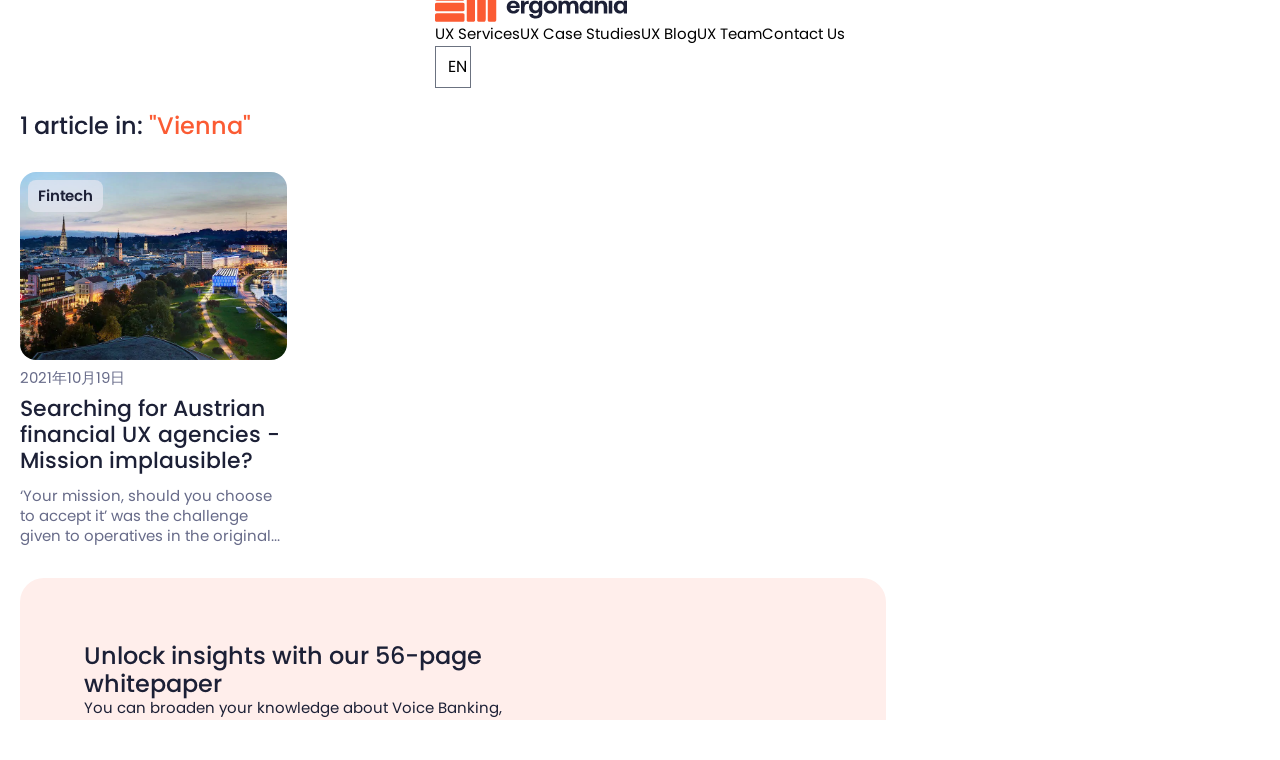

--- FILE ---
content_type: text/html
request_url: https://ergomania.eu/tag/vienna/
body_size: 33211
content:
<!doctype html>
<html lang="en">
	<head>
  <meta charset="utf-8" />
  <link rel="icon" href="../../favicon.webp" />
  <link rel="preconnect" href="https://ergo-cdn2.azureedge.net" crossorigin>
  <link rel="preload" as="font" type="font/woff2" href="https://ergo-cdn2.azureedge.net/fonts/poppins/poppins-latin-400.woff2" crossorigin>
  <link rel="preload" as="font" type="font/woff2" href="https://ergo-cdn2.azureedge.net/fonts/poppins/poppins-latin-500.woff2" crossorigin>
  <link rel="preload" as="font" type="font/woff2" href="https://ergo-cdn2.azureedge.net/fonts/poppins/poppins-latin-600.woff2" crossorigin>
  <link rel="preload" as="font" type="font/woff2" href="https://ergo-cdn2.azureedge.net/fonts/zwicon/zwicon.woff2?k483k8" crossorigin>

  <meta name="viewport" content="width=device-width" />
  <meta name="theme-color" content="#FFFFFF" />
  
		<link href="../../_app/immutable/assets/ergomania-logo._XbInxVX.css" rel="stylesheet">
		<link href="../../_app/immutable/assets/person-tag.BCghGlPv.css" rel="stylesheet">
		<link href="../../_app/immutable/assets/4.3arZEZh9.css" rel="stylesheet">
		<link href="../../_app/immutable/assets/whitepaper-banner.Cbp0XZNv.css" rel="stylesheet">
		<link href="../../_app/immutable/assets/aside-sticky.CKzfg484.css" rel="stylesheet">
		<link href="../../_app/immutable/assets/newsletter-banner.CdYCqrKF.css" rel="stylesheet">
		<link href="../../_app/immutable/assets/tags.BnWHd8fk.css" rel="stylesheet"><!--[--><link rel="canonical" href="https://ergomania.eu/tag/vienna/"/><!--]--><!--[--><meta name="description" content="List of blog entries"/> <meta property="og:description" content="List of blog entries"/> <meta property="og:url" content="https://ergomania.eu/tag/vienna/"/> <meta property="og:type" content="article"/> <meta property="og:title" content="UX Blog"/> <meta property="og:locale" content="hu_HU"/> <meta property="og:site_name" content="Ergomania UX and Product Design agency in Budapest ❤️"/> <meta property="og:image" content=""/> <meta name="og:image:alt" content="UX Blog"/> <link rel="image_src" href=""/> <meta name="twitter:card" content="List of blog entries"/> <meta name="twitter:description" content="List of blog entries"/> <meta name="twitter:title" content="UX Blog"/> <meta name="twitter:image" content=""/> <meta name="googlebot" content="noindex,follow"/> <meta name="robots" content="noindex, follow"/><!--]--><title>UX Blog  | Ergomania UX and Product Design in Budapest</title>

  <!-- Preconnect a Google szerverekhez -->
  <link rel="preconnect" href="https://www.googletagmanager.com" crossorigin>
  <link rel="dns-prefetch" href="https://www.googletagmanager.com">

  <!-- Google Tag Manager (késleltetve töltődik) -->
  <script>
    (function(){
      var loaded=false;
      function loadGTM(){
        if(loaded) return; loaded=true;
        (function (w, d, s, l, i) {
          w[l] = w[l] || [];
          w[l].push({ 'gtm.start': new Date().getTime(), event: 'gtm.js' });
          var f = d.getElementsByTagName(s)[0],
              j = d.createElement(s),
              dl = l != 'dataLayer' ? '&l=' + l : '';
          j.defer = true;
          j.src = 'https://www.googletagmanager.com/gtm.js?id=' + i + dl;
          f.parentNode.insertBefore(j, f);
        })(window, document, 'script', 'dataLayer', 'GTM-NHGM2RL2');
      }
      // Első interakciónál betölt
      ['scroll','pointerdown','keydown'].forEach(ev =>
        window.addEventListener(ev, loadGTM, { once:true, passive:true })
      );
      // Vagy idle-ben (ha nincs interakció 3s-ig)
      if ('requestIdleCallback' in window) requestIdleCallback(loadGTM, { timeout: 3000 });
      else window.addEventListener('load', loadGTM, { once:true });
    })();
  </script>
</head>
	<body data-sveltekit-preload-data="hover">
  <!-- GTM noscript fallback (ajánlott) -->
  <noscript><iframe src="https://www.googletagmanager.com/ns.html?id=GTM-NHGM2RL2"
    height="0" width="0" style="display:none;visibility:hidden"></iframe></noscript>
		<div style="display: contents"><!--[--><!--[--><!----><div id="app" class="app"><main><!--[--><!----><header class="   svelte-jb3osz"><div class="header-inner-wrapper app-content-wrapper svelte-jb3osz"><div class="corner svelte-jb3osz"><a href="/" class="brand-logo svelte-jb3osz" data-header-class="home"><svg width="192" height="30" viewBox="0 0 192 30" fill="none" xmlns="http://www.w3.org/2000/svg"><path d="M0.172473 1.09497C0 1.43347 0 1.87659 0 2.76283V6.13865C0 7.02489 0 7.46801 0.172473 7.8065C0.324185 8.10425 0.566264 8.34633 0.864015 8.49804C1.20251 8.67052 1.64563 8.67052 2.53187 8.67052H27.0066C27.8928 8.67052 28.3359 8.67052 28.6744 8.49804C28.9722 8.34633 29.2143 8.10425 29.366 7.8065C29.5385 7.46801 29.5385 7.02489 29.5385 6.13865V2.76283C29.5385 1.87659 29.5385 1.43347 29.366 1.09497C29.2143 0.797221 28.9722 0.555142 28.6744 0.40343C28.3359 0.230957 27.8928 0.230957 27.0066 0.230957H2.53187C1.64563 0.230957 1.20251 0.230957 0.864015 0.40343C0.566264 0.555142 0.324185 0.797221 0.172473 1.09497Z" fill="#FB5B33"></path><path d="M0.172473 11.6444C0 11.9829 0 12.426 0 13.3123V16.6881C0 17.5743 0 18.0175 0.172473 18.356C0.324185 18.6537 0.566264 18.8958 0.864015 19.0475C1.20251 19.22 1.64563 19.22 2.53187 19.22H27.0066C27.8928 19.22 28.3359 19.22 28.6744 19.0475C28.9722 18.8958 29.2143 18.6537 29.366 18.356C29.5385 18.0175 29.5385 17.5743 29.5385 16.6881V13.3123C29.5385 12.426 29.5385 11.9829 29.366 11.6444C29.2143 11.3467 28.9722 11.1046 28.6744 10.9529C28.3359 10.7804 27.8928 10.7804 27.0066 10.7804H2.53187C1.64563 10.7804 1.20251 10.7804 0.864015 10.9529C0.566264 11.1046 0.324185 11.3467 0.172473 11.6444Z" fill="#FB5B33"></path><path d="M0 23.8617C0 22.9755 0 22.5324 0.172473 22.1939C0.324185 21.8961 0.566264 21.654 0.864015 21.5023C1.20251 21.3299 1.64563 21.3299 2.53187 21.3299H27.0066C27.8928 21.3299 28.3359 21.3299 28.6744 21.5023C28.9722 21.654 29.2143 21.8961 29.366 22.1939C29.5385 22.5324 29.5385 22.9755 29.5385 23.8617V27.2376C29.5385 28.1238 29.5385 28.5669 29.366 28.9054C29.2143 29.2032 28.9722 29.4452 28.6744 29.5969C28.3359 29.7694 27.8928 29.7694 27.0066 29.7694H2.53187C1.64563 29.7694 1.20251 29.7694 0.864015 29.5969C0.566264 29.4452 0.324185 29.2032 0.172473 28.9054C0 28.5669 0 28.1238 0 27.2376V23.8617Z" fill="#FB5B33"></path><path d="M60.3228 0.40343C59.9843 0.230957 59.5412 0.230957 58.6549 0.230957H55.2791C54.3929 0.230957 53.9498 0.230957 53.6113 0.40343C53.3135 0.555142 53.0714 0.797221 52.9197 1.09497C52.7472 1.43347 52.7472 1.87659 52.7472 2.76283V27.2376C52.7472 28.1238 52.7472 28.5669 52.9197 28.9054C53.0714 29.2032 53.3135 29.4452 53.6113 29.5969C53.9498 29.7694 54.3929 29.7694 55.2791 29.7694H58.6549C59.5412 29.7694 59.9843 29.7694 60.3228 29.5969C60.6205 29.4452 60.8626 29.2032 61.0143 28.9054C61.1868 28.5669 61.1868 28.1238 61.1868 27.2376V2.76283C61.1868 1.87659 61.1868 1.43347 61.0143 1.09497C60.8626 0.797221 60.6205 0.555142 60.3228 0.40343Z" fill="#FB5B33"></path><path d="M48.1055 0.230957C48.9917 0.230957 49.4348 0.230957 49.7733 0.40343C50.0711 0.555142 50.3132 0.797221 50.4649 1.09497C50.6374 1.43347 50.6374 1.87659 50.6374 2.76283V27.2376C50.6374 28.1238 50.6374 28.5669 50.4649 28.9054C50.3132 29.2032 50.0711 29.4452 49.7733 29.5969C49.4348 29.7694 48.9917 29.7694 48.1055 29.7694H44.7297C43.8434 29.7694 43.4003 29.7694 43.0618 29.5969C42.7641 29.4452 42.522 29.2032 42.3703 28.9054C42.1978 28.5669 42.1978 28.1238 42.1978 27.2376V2.76283C42.1978 1.87659 42.1978 1.43347 42.3703 1.09497C42.522 0.797221 42.7641 0.555142 43.0618 0.40343C43.4003 0.230957 43.8434 0.230957 44.7297 0.230957H48.1055Z" fill="#FB5B33"></path><path d="M39.2239 0.40343C38.8854 0.230957 38.4423 0.230957 37.556 0.230957H34.1802C33.294 0.230957 32.8509 0.230957 32.5124 0.40343C32.2146 0.555142 31.9725 0.797221 31.8208 1.09497C31.6483 1.43347 31.6483 1.87659 31.6483 2.76283L31.6483 27.2376C31.6483 28.1238 31.6483 28.5669 31.8208 28.9054C31.9725 29.2032 32.2146 29.4452 32.5124 29.5969C32.8509 29.7694 33.294 29.7694 34.1802 29.7694H37.556C38.4423 29.7694 38.8854 29.7694 39.2239 29.5969C39.5216 29.4452 39.7637 29.2032 39.9154 28.9054C40.0879 28.5669 40.0879 28.1238 40.0879 27.2376V2.76283C40.0879 1.87659 40.0879 1.43347 39.9154 1.09497C39.7637 0.797221 39.5216 0.555142 39.2239 0.40343Z" fill="#FB5B33"></path><path d="M71.7363 15.1227C71.7363 13.8146 72.0002 12.6783 72.528 11.7136C73.0722 10.7325 73.8226 9.9804 74.7792 9.45718C75.7523 8.9176 76.8738 8.64781 78.1437 8.64781C79.4302 8.64781 80.5599 8.90125 81.533 9.40813C82.5225 9.89865 83.2894 10.6017 83.8337 11.5174C84.3944 12.4167 84.6831 13.4795 84.6996 14.7058C84.6996 15.1472 84.6666 15.5397 84.6006 15.883H75.373V15.9811C75.4554 16.8968 75.7523 17.6162 76.2636 18.1394C76.7748 18.6626 77.4758 18.9243 78.3664 18.9243C79.0756 18.9243 79.661 18.7771 80.1228 18.4828C80.6011 18.1721 80.9145 17.7225 81.0629 17.1338H84.5016C84.3697 17.9677 84.0481 18.7199 83.5368 19.3902C83.0256 20.0606 82.3494 20.592 81.5082 20.9844C80.6671 21.3605 79.7023 21.5485 78.6138 21.5485C77.1954 21.5485 75.9667 21.2869 74.9277 20.7637C73.9051 20.2405 73.1135 19.4965 72.5527 18.5318C72.0085 17.5508 71.7363 16.4144 71.7363 15.1227ZM81.2114 13.6266C81.0959 12.8581 80.7743 12.2695 80.2465 11.8607C79.7353 11.4356 79.0838 11.2231 78.2922 11.2231C77.5335 11.2231 76.8903 11.4438 76.3625 11.8853C75.8512 12.3104 75.5461 12.8908 75.4472 13.6266H81.2114Z" fill="#1C2036"></path><path d="M93.8543 8.79497V11.9343H92.469C91.4794 11.9343 90.7537 12.2286 90.2919 12.8173C89.8301 13.4059 89.5992 14.2071 89.5992 15.2208V21.4014H86.111V8.79497H89.2776L89.5992 10.6835C89.9786 10.0622 90.4486 9.59616 91.0093 9.28549C91.5701 8.95848 92.3205 8.79497 93.2606 8.79497H93.8543Z" fill="#1C2036"></path><path d="M107.223 8.79497V21.0335C107.223 22.6849 106.67 24.0012 105.565 24.9822C104.46 25.9632 102.745 26.4538 100.419 26.4538C98.6217 26.4538 97.1704 26.0613 96.0654 25.2765C94.9604 24.4917 94.3666 23.3798 94.2842 21.941H97.7971C97.962 22.5459 98.2836 23.0119 98.7619 23.3389C99.2567 23.666 99.8999 23.8295 100.692 23.8295C101.681 23.8295 102.448 23.5842 102.992 23.0937C103.537 22.6032 103.809 21.8756 103.809 20.9109V19.5865C102.885 20.7474 101.574 21.3278 99.8752 21.3278C98.7537 21.3278 97.7476 21.0662 96.857 20.543C95.9664 20.0198 95.2655 19.284 94.7542 18.3356C94.2594 17.3709 94.012 16.2509 94.012 14.9755C94.012 13.7165 94.2594 12.6047 94.7542 11.64C95.2655 10.6753 95.9664 9.93135 96.857 9.40813C97.7641 8.8849 98.7784 8.62329 99.8999 8.62329C101.566 8.62329 102.885 9.26097 103.858 10.5363L104.155 8.79497H107.223ZM100.692 18.5564C101.632 18.5564 102.382 18.2293 102.943 17.5753C103.504 16.9213 103.784 16.071 103.784 15.0246C103.784 13.9618 103.504 13.0952 102.943 12.4248C102.382 11.7545 101.632 11.4193 100.692 11.4193C99.7515 11.4193 98.9928 11.7545 98.4156 12.4248C97.8548 13.0789 97.5745 13.9373 97.5745 15.0001C97.5745 16.0629 97.8548 16.9213 98.4156 17.5753C98.9928 18.2293 99.7515 18.5564 100.692 18.5564Z" fill="#1C2036"></path><path d="M115.369 21.5485C114.033 21.5485 112.854 21.2869 111.832 20.7637C110.826 20.2241 110.042 19.4638 109.481 18.4828C108.937 17.5017 108.665 16.3735 108.665 15.0982C108.665 13.8228 108.937 12.6946 109.481 11.7136C110.042 10.7325 110.826 9.9804 111.832 9.45718C112.854 8.9176 114.033 8.64781 115.369 8.64781C116.705 8.64781 117.876 8.9176 118.882 9.45718C119.905 9.9804 120.688 10.7325 121.232 11.7136C121.793 12.6946 122.074 13.8228 122.074 15.0982C122.074 16.3899 121.793 17.5263 121.232 18.5073C120.688 19.472 119.905 20.2241 118.882 20.7637C117.876 21.2869 116.705 21.5485 115.369 21.5485ZM115.369 18.728C116.342 18.728 117.109 18.3929 117.67 17.7225C118.247 17.0521 118.536 16.1773 118.536 15.0982C118.536 14.019 118.247 13.1443 117.67 12.4739C117.109 11.8035 116.342 11.4683 115.369 11.4683C114.413 11.4683 113.646 11.8035 113.069 12.4739C112.508 13.1443 112.227 14.019 112.227 15.0982C112.227 16.1773 112.508 17.0521 113.069 17.7225C113.646 18.3929 114.413 18.728 115.369 18.728Z" fill="#1C2036"></path><path d="M138.787 8.64781C140.156 8.64781 141.27 9.09746 142.127 9.99675C142.985 10.896 143.414 12.3921 143.414 14.485V21.4259H139.925V14.3624C139.925 12.4494 139.192 11.4928 137.724 11.4928C136.965 11.4928 136.355 11.7626 135.893 12.3022C135.431 12.8254 135.2 13.5612 135.2 14.5096V21.4259H131.712V14.3624C131.712 12.4494 130.97 11.4928 129.486 11.4928C128.727 11.4928 128.117 11.7708 127.655 12.3267C127.21 12.8663 126.987 13.6021 126.987 14.5341V21.4259H123.499V8.79497H126.542L126.863 10.3646C127.292 9.82507 127.803 9.40812 128.397 9.11381C128.991 8.8195 129.733 8.66417 130.624 8.64781C132.438 8.64781 133.699 9.35907 134.409 10.7816C134.87 10.0949 135.472 9.57163 136.215 9.21192C136.973 8.83585 137.831 8.64781 138.787 8.64781Z" fill="#1C2036"></path><path d="M157.825 8.79497V21.4014H154.733L154.436 19.6355C153.43 20.8945 152.111 21.524 150.478 21.524C149.356 21.524 148.35 21.2624 147.46 20.7392C146.569 20.216 145.868 19.4638 145.357 18.4828C144.862 17.5017 144.615 16.3654 144.615 15.0737C144.615 13.7983 144.862 12.6701 145.357 11.6891C145.868 10.708 146.569 9.95587 147.46 9.43265C148.367 8.89308 149.381 8.62329 150.503 8.62329C151.36 8.62329 152.119 8.7868 152.779 9.11381C153.438 9.44083 153.983 9.89047 154.411 10.4627L154.758 8.79497H157.825ZM151.294 18.728C152.234 18.728 152.985 18.401 153.546 17.747C154.106 17.0766 154.387 16.2019 154.387 15.1227C154.387 14.0272 154.106 13.1443 153.546 12.4739C152.985 11.8035 152.234 11.4683 151.294 11.4683C150.354 11.4683 149.596 11.8035 149.018 12.4739C148.458 13.1443 148.177 14.0272 148.177 15.1227C148.177 16.2019 148.458 17.0766 149.018 17.747C149.596 18.401 150.354 18.728 151.294 18.728Z" fill="#1C2036"></path><path d="M167.061 8.64781C168.545 8.64781 169.765 9.10564 170.722 10.0213C171.679 10.9369 172.157 12.4494 172.157 14.5586V21.4014H168.669V14.7548C168.669 12.5802 167.811 11.4928 166.096 11.4928C165.189 11.4928 164.488 11.7953 163.993 12.4003C163.498 13.0053 163.251 13.8555 163.251 14.951V21.4014H159.763V8.79497H162.806L163.127 10.3646C163.572 9.82507 164.108 9.40812 164.735 9.11381C165.362 8.80315 166.137 8.64781 167.061 8.64781Z" fill="#1C2036"></path><path d="M175.616 3.54639C176.194 3.54639 176.672 3.73442 177.051 4.11049C177.431 4.4702 177.62 4.92802 177.62 5.48395C177.62 6.03987 177.431 6.50587 177.051 6.88194C176.672 7.258 176.194 7.44604 175.616 7.44604C175.039 7.44604 174.553 7.258 174.157 6.88194C173.778 6.50587 173.588 6.03987 173.588 5.48395C173.588 4.92802 173.778 4.4702 174.157 4.11049C174.553 3.73442 175.039 3.54639 175.616 3.54639ZM173.86 8.79497H177.348V21.4014H173.86V8.79497Z" fill="#1C2036"></path><path d="M192 8.79497V21.4014H188.908L188.611 19.6355C187.605 20.8945 186.285 21.524 184.653 21.524C183.531 21.524 182.525 21.2624 181.634 20.7392C180.744 20.216 180.043 19.4638 179.532 18.4828C179.037 17.5017 178.789 16.3654 178.789 15.0737C178.789 13.7983 179.037 12.6701 179.532 11.6891C180.043 10.708 180.744 9.95587 181.634 9.43265C182.542 8.89308 183.556 8.62329 184.677 8.62329C185.535 8.62329 186.294 8.7868 186.953 9.11381C187.613 9.44083 188.157 9.89047 188.586 10.4627L188.932 8.79497H192ZM185.469 18.728C186.409 18.728 187.159 18.401 187.72 17.747C188.281 17.0766 188.561 16.2019 188.561 15.1227C188.561 14.0272 188.281 13.1443 187.72 12.4739C187.159 11.8035 186.409 11.4683 185.469 11.4683C184.529 11.4683 183.77 11.8035 183.193 12.4739C182.632 13.1443 182.352 14.0272 182.352 15.1227C182.352 16.2019 182.632 17.0766 183.193 17.747C183.77 18.401 184.529 18.728 185.469 18.728Z" fill="#1C2036"></path></svg><!----></a></div> <nav class="hidden sm:block svelte-jb3osz"><ul class="flex gap-3 svelte-jb3osz"><li class="svelte-jb3osz"><a href="/ux-services" data-header-class="ux-services" class="text-bodySmall button chevron svelte-jb3osz">UX Services</a> <section id="uxServicesMenu" class="ux-services-menu !hidden svelte-jb3osz"><div class="ux-service-category-list svelte-jb3osz"><ul class="svelte-jb3osz"><!--[--><!--]--></ul></div> <div class="ux-service-list svelte-jb3osz"><ul data-header-class="ux-services" class="svelte-jb3osz"><!--[--><!--]--></ul></div></section></li> <li class="svelte-jb3osz"><a href="/ux-case-studies" data-header-class="case-studies" class="text-bodySmall button svelte-jb3osz">UX Case Studies</a></li> <li class="svelte-jb3osz"><a href="/ux-and-product-design-blog" data-header-class="blogposts" class="blogposts text-bodySmall button svelte-jb3osz">UX Blog</a></li> <li class="svelte-jb3osz"><a href="/ux-team" data-header-class="ux-team" class="text-bodySmall button svelte-jb3osz">UX Team</a></li> <li class="svelte-jb3osz"><a href="#contactForm" data-header-class="contact-us" class="text-bodySmall button svelte-jb3osz">Contact Us</a></li></ul> <div class="corner svelte-jb3osz"><select class="!pr-0 svelte-jb3osz"><option value="en" selected>EN</option><option value="hu">HU</option><option value="de">DE</option><option value="nl">NL</option></select> <!--[!--><!--]--></div></nav> <div class="sm:hidden cursor-pointer "><img data-lazy="" alt="Mobile menu" onload="this.__e=event" onerror="this.__e=event"/></div> <div class="close-button close hidden svelte-jb3osz"></div></div></header> <section id="listOfAllServices" class="hidden svelte-jb3osz"><div class="ux-service-list svelte-jb3osz"><ul class="svelte-jb3osz"><!--[--><!--]--></ul></div></section> <section id="mobileMenu" class="mobile-menu z-40 !hidden svelte-jb3osz"><nav class="mobile-menu-navigation svelte-jb3osz"><ul class="svelte-jb3osz"><li class="svelte-jb3osz"><a href="/ux-services" data-header-class="ux-services" class="text-heading2mobile button chevron svelte-jb3osz">UX Services</a></li> <li class="svelte-jb3osz"><a href="/ux-and-product-design-blog" data-header-class="blogposts" class="blogposts text-heading2mobile button svelte-jb3osz">UX Blog</a></li> <li class="svelte-jb3osz"><a href="/ux-case-studies" data-header-class="case-studies" class="blogposts text-heading2mobile button svelte-jb3osz">UX Case Studies</a></li> <li class="svelte-jb3osz"><a href="/ux-team" data-header-class="ux-team" class="text-heading2mobile button svelte-jb3osz">UX Team</a></li></ul> <div class="bottom-row svelte-jb3osz"><select class="!pr-0 svelte-jb3osz"><option value="en" selected selected>English</option><option value="hu">Magyar</option><option value="de">Deutsch</option><option value="nl">Nederlands</option></select> <button class="btn btn-secondary inverse">Contact Us</button></div></nav></section><!----> <section class="main-content pt-20 sm:pt-20 flex-1"><!----><!--[!--><div class="tag-results app-content-wrapper pl-5"><h3 class="text-heading3 w-full mb-6 sm:my-8"><!--[-->1 article in: <span class="text-orangeDefault">"Vienna"</span><!--]--></h3> <div class="content-wrapper flex"><section class="left-wrapper sm:w-sticky-left columns-1 gap-10 pr-5 sm:pr-10" role="main"><section class="posts columns-2 sm:columns-3 sm:gap-8"><!--[--><article class="post break-inside-avoid-column mb-8 hover:image-wrapper.img:scale-110"><div class="image-wrapper rounded-2xl aspect-[9/6] relative"><!--[--><div class="absolute top-2 left-2"><!--[--><div class="tags-wrapper  svelte-srhc2z"><ul class="tags-list flex-wrap flex gap-x-2   svelte-srhc2z"><!--[--><li class="tag svelte-srhc2z"><!--[--><a href="/tag/fintech" target="_blank" class="svelte-srhc2z"><span style="color: #1C2036;">Fintech</span></a><!--]--> <div class="tag-bg svelte-srhc2z" style="background-color: #E7E8F2; opacity: .7"></div></li><!--]--> <!--[!--><!--]--></ul></div><!--]--><!----></div><!--]--> <img src="https://ergomaniacdn2.azureedge.net/eng/uploads/2021/10/Austrian-UX-Cover.jpg" alt="Searching for Austrian financial UX agencies - Mission implausible?" class="max-w-[180%] object-cover"/></div> <div class="meta-wrapper text-bodySmall text-neutralMid my-2"><span>2021年10月19日</span></div> <a data-sveltekit-reload="" href="/top-fintech-ux-agencies-in-austria-nearshoring-austria-world-usability-congress"><h4 class="text-heading4"><!---->Searching for Austrian financial UX agencies - Mission implausible?<!----></h4> <p class="text-bodySmall text-neutralMid mt-3"><!---->‘Your mission, should you choose to accept it’ was the challenge given to operatives in the original...<!----></p></a></article><!--]--></section> <section class="voice-book-banner mt-8"><div class="whitepaper-banner svelte-n6yqvf"><div class="whitepaper-banner-text-container svelte-n6yqvf"><h3 class="text-heading3mobile md:text-heading3 svelte-n6yqvf">Unlock insights with our <!----><!--[!--><!--]--><!----><!----> 56-page whitepaper</h3> <p class="text-bodySmall md:text-body">You can broaden your knowledge about Voice Banking, which transforms finance by offering
			accessibility, speed, and security.</p> <button aria-label="Ok" class="btn btn-secondary svelte-n6yqvf">Download</button></div> <div class="whitepaper-banner-image-wrapper svelte-n6yqvf"><img data-lazy="" alt="free 28-page whitepaper" onload="this.__e=event" onerror="this.__e=event"/></div></div><!----></section></section> <!----><!--[!--><!--]--><!----><!----></div></div> <section class="newsletter px-5"><div id="newsletterSubscription" class="newsletter-banner my-10 svelte-1msu8ln" style="background-color: #1C2036"><div class="newsletter-banner-inner-wrapper svelte-1msu8ln"><div class="w-full sm:w-7/12"><h2 class="text-heading2mobile sm:text-heading2 text-white">Want to read more <br/> about UX, fintech and banking?</h2> <p class="text-body text-neutralLight my-8 w-full">Subscribe to our biweekly newsletter and get the latest of our news and thoughts!</p> <section class="newsletter-banner-inner-wrapper-person mb-6 xs:mb-0"><div class="person-tag thumbnail-sm svelte-vvbpr9"><img data-lazy="" alt="Maria Amidi Nouri thumbnail" class="thumbnail rounded-[10px] svelte-vvbpr9" onload="this.__e=event" onerror="this.__e=event"/> <div class="person-tag-text svelte-vvbpr9"><div class="full-name svelte-vvbpr9">Maria Amidi Nouri</div> <div class="position svelte-vvbpr9">UX Architect</div></div></div><!----></section></div> <div class="w-full sm:w-5/12 flex items-center mt-10 sm:mt-0"><form class="newsletter-banner-form svelte-1msu8ln" method="POST"><div class="form-control"><label for="email" class="label">Email</label> <input id="email" type="email" name="email" class="sm:xl svelte-1msu8ln" placeholder="your.mail@example.com" required/></div> <div class="form-control mt-8"><input id="privacyPolicyCheckBox" type="checkbox" name="privacyPolicyAccepted" class="svelte-1msu8ln"/><label for="privacyPolicyCheckBox" class="label label-after">I have read and agree to <a href="https://ergomania.eu/privacy-policy/" target="_blank" class="!text-white"><strong class="underline font-semibold">Ergomania's privacy policy.</strong></a></label></div> <div class="subscribe-button-wrapper svelte-1msu8ln"><button type="submit" class="subscribe-button btn btn-white inverse svelte-1msu8ln">Subscribe</button></div></form> <!--[!--><!--]--> <!--[!--><!--]--></div></div></div><!----></section><!--]--><!----><!----></section> <div class="cookie-notice hidden svelte-1rgofmf"><div class="content svelte-1rgofmf"><span class="cookie-notice-text-container">We use cookies to ensure that we give you the best experience on our website. If you continue to use this site we will assume that you are happy with it.</span> <span class="cookie-notice-buttons-container flex"><button aria-label="Ok" class="btn btn-secondary rounded-3xl !px-4 m-auto">Ok</button></span></div> <button aria-label="Close"><i class="zwicon-close text-[30px]"></i></button></div><!----> <div class="whitepaper-notice hidden svelte-mt3aij"><div class="whitepaper-notice-content"><span class="whitepaper-notice-text-container svelte-mt3aij"><h3 class="text-heading3mobile sm:text-heading3 font-normal text-white">User Experience in Digital Payments: Best Practice Guide</h3> <p class="text-bodySmall font-semibold mt-1 text-white">Our new 56-page Whitepaper is a treasure trove of information on the latest UX design strategies in digital
				banking.</p></span></div> <div class="flex gap-x-8 justify-between sm:justify-normal"><span class="whitepaper-notice-buttons-container flex"><button aria-label="Ok" class="btn btn-secondary inverse !rounded-3xl !px-8 m-auto">Download</button></span> <button aria-label="Close"><i class="zwicon-close text-[50px]"></i></button></div></div><!----> <footer class="px-12 py-10 items-center svelte-1wiqe67"><div id="contactForm" class="contact-form bg-#FB5B33 svelte-1mlfiuj"><div class="contact-form-inner-wrapper app-content-wrapper svelte-1mlfiuj"><div class="xs:w-full sm:w-7/12"><div class="text-heading1mobile sm:text-heading1"><!---->Let's make memorable things together!<!----></div> <section class="contact-form-inner-wrapper-contact-persons svelte-1mlfiuj"><div class="person-tag thumbnail-sm svelte-vvbpr9"><img data-lazy="" alt="Milán Tar thumbnail" class="thumbnail rounded-[10px] svelte-vvbpr9" onload="this.__e=event" onerror="this.__e=event"/> <div class="person-tag-text svelte-vvbpr9"><div class="full-name svelte-vvbpr9">Milán Tar</div> <div class="position svelte-vvbpr9">Relationship manager</div></div></div><!----> <div class="person-tag thumbnail-sm svelte-vvbpr9"><img data-lazy="" alt="Adam Dragus thumbnail" class="thumbnail rounded-[10px] svelte-vvbpr9" onload="this.__e=event" onerror="this.__e=event"/> <div class="person-tag-text svelte-vvbpr9"><div class="full-name svelte-vvbpr9">Adam Dragus</div> <div class="position svelte-vvbpr9">Business Design Consultant</div></div></div><!----></section> <section class="contact-form-inner-wrapper-contact-info svelte-1mlfiuj"><div class="phone-numbers svelte-1mlfiuj"><div class="contact-info-phone-numbers-phone-number"><a href="tel:+36702627727">+36 70 262 7727</a></div> <div class="contact-info-phone-numbers-phone-number"><a href="tel:+31613039998">+31 613 039 998</a></div></div> <div class="contact-info-email"><a href="mailto:hello@ergomania.eu">hello@ergomania.eu</a></div></section></div> <div class="w-full md:w-5/12"><!--[--><form class="contact-form-form svelte-1mlfiuj" method="POST"><input type="hidden" name="contactTimestamp" value=""/> <input type="hidden" name="contactSignature" value=""/> <div class="form-control honeypot svelte-1mlfiuj" aria-hidden="true"><label for="contactWebsite" class="svelte-1mlfiuj">Please leave this field empty</label> <input type="text" id="contactWebsite" name="contactWebsite" tabindex="-1" autocomplete="off" class="svelte-1mlfiuj"/></div> <div class="form-control sm:w-full"><div class="label">Name</div> <input type="text" name="name" placeholder="Your full name" required/></div> <div class="form-control sm:w-full"><div class="label">Email</div> <input type="email" name="email" placeholder="your.email@example.com" required/></div> <div class="form-control w-full"><div class="label">Message</div> <div class="grow-wrap svelte-1mlfiuj"><textarea rows="1" name="message" id="text" placeholder="Type your message here" required class="svelte-1mlfiuj"></textarea></div></div> <div class="form-control w-full"><input type="checkbox" id="ContactFormPrivacyPolicyAccepted" name="privacyPolicyAccepted"/> <label for="ContactFormPrivacyPolicyAccepted" class="label label-after"><!---->I have read and agree to <a href="/privacy-policy"><strong>Ergomania's privacy policy.</strong></a><!----></label></div> <button type="submit" class="btn btn-primary sm:px-6 w-full sm:w-max">Send message</button></form> <div class="text-orangeMid mt-10">*We reply within one working day</div><!--]--></div></div></div><!----> <section class="footer-navigation text-bodySmall svelte-1wiqe67"><div class="main-wrapper app-content-wrapper svelte-1wiqe67"><a href="https://ergomania.eu" class="brand-logo svelte-1wiqe67"><svg width="192" height="30" viewBox="0 0 192 30" fill="none" xmlns="http://www.w3.org/2000/svg"><path d="M0.172473 1.09497C0 1.43347 0 1.87659 0 2.76283V6.13865C0 7.02489 0 7.46801 0.172473 7.8065C0.324185 8.10425 0.566264 8.34633 0.864015 8.49804C1.20251 8.67052 1.64563 8.67052 2.53187 8.67052H27.0066C27.8928 8.67052 28.3359 8.67052 28.6744 8.49804C28.9722 8.34633 29.2143 8.10425 29.366 7.8065C29.5385 7.46801 29.5385 7.02489 29.5385 6.13865V2.76283C29.5385 1.87659 29.5385 1.43347 29.366 1.09497C29.2143 0.797221 28.9722 0.555142 28.6744 0.40343C28.3359 0.230957 27.8928 0.230957 27.0066 0.230957H2.53187C1.64563 0.230957 1.20251 0.230957 0.864015 0.40343C0.566264 0.555142 0.324185 0.797221 0.172473 1.09497Z" fill="#FB5B33"></path><path d="M0.172473 11.6444C0 11.9829 0 12.426 0 13.3123V16.6881C0 17.5743 0 18.0175 0.172473 18.356C0.324185 18.6537 0.566264 18.8958 0.864015 19.0475C1.20251 19.22 1.64563 19.22 2.53187 19.22H27.0066C27.8928 19.22 28.3359 19.22 28.6744 19.0475C28.9722 18.8958 29.2143 18.6537 29.366 18.356C29.5385 18.0175 29.5385 17.5743 29.5385 16.6881V13.3123C29.5385 12.426 29.5385 11.9829 29.366 11.6444C29.2143 11.3467 28.9722 11.1046 28.6744 10.9529C28.3359 10.7804 27.8928 10.7804 27.0066 10.7804H2.53187C1.64563 10.7804 1.20251 10.7804 0.864015 10.9529C0.566264 11.1046 0.324185 11.3467 0.172473 11.6444Z" fill="#FB5B33"></path><path d="M0 23.8617C0 22.9755 0 22.5324 0.172473 22.1939C0.324185 21.8961 0.566264 21.654 0.864015 21.5023C1.20251 21.3299 1.64563 21.3299 2.53187 21.3299H27.0066C27.8928 21.3299 28.3359 21.3299 28.6744 21.5023C28.9722 21.654 29.2143 21.8961 29.366 22.1939C29.5385 22.5324 29.5385 22.9755 29.5385 23.8617V27.2376C29.5385 28.1238 29.5385 28.5669 29.366 28.9054C29.2143 29.2032 28.9722 29.4452 28.6744 29.5969C28.3359 29.7694 27.8928 29.7694 27.0066 29.7694H2.53187C1.64563 29.7694 1.20251 29.7694 0.864015 29.5969C0.566264 29.4452 0.324185 29.2032 0.172473 28.9054C0 28.5669 0 28.1238 0 27.2376V23.8617Z" fill="#FB5B33"></path><path d="M60.3228 0.40343C59.9843 0.230957 59.5412 0.230957 58.6549 0.230957H55.2791C54.3929 0.230957 53.9498 0.230957 53.6113 0.40343C53.3135 0.555142 53.0714 0.797221 52.9197 1.09497C52.7472 1.43347 52.7472 1.87659 52.7472 2.76283V27.2376C52.7472 28.1238 52.7472 28.5669 52.9197 28.9054C53.0714 29.2032 53.3135 29.4452 53.6113 29.5969C53.9498 29.7694 54.3929 29.7694 55.2791 29.7694H58.6549C59.5412 29.7694 59.9843 29.7694 60.3228 29.5969C60.6205 29.4452 60.8626 29.2032 61.0143 28.9054C61.1868 28.5669 61.1868 28.1238 61.1868 27.2376V2.76283C61.1868 1.87659 61.1868 1.43347 61.0143 1.09497C60.8626 0.797221 60.6205 0.555142 60.3228 0.40343Z" fill="#FB5B33"></path><path d="M48.1055 0.230957C48.9917 0.230957 49.4348 0.230957 49.7733 0.40343C50.0711 0.555142 50.3132 0.797221 50.4649 1.09497C50.6374 1.43347 50.6374 1.87659 50.6374 2.76283V27.2376C50.6374 28.1238 50.6374 28.5669 50.4649 28.9054C50.3132 29.2032 50.0711 29.4452 49.7733 29.5969C49.4348 29.7694 48.9917 29.7694 48.1055 29.7694H44.7297C43.8434 29.7694 43.4003 29.7694 43.0618 29.5969C42.7641 29.4452 42.522 29.2032 42.3703 28.9054C42.1978 28.5669 42.1978 28.1238 42.1978 27.2376V2.76283C42.1978 1.87659 42.1978 1.43347 42.3703 1.09497C42.522 0.797221 42.7641 0.555142 43.0618 0.40343C43.4003 0.230957 43.8434 0.230957 44.7297 0.230957H48.1055Z" fill="#FB5B33"></path><path d="M39.2239 0.40343C38.8854 0.230957 38.4423 0.230957 37.556 0.230957H34.1802C33.294 0.230957 32.8509 0.230957 32.5124 0.40343C32.2146 0.555142 31.9725 0.797221 31.8208 1.09497C31.6483 1.43347 31.6483 1.87659 31.6483 2.76283L31.6483 27.2376C31.6483 28.1238 31.6483 28.5669 31.8208 28.9054C31.9725 29.2032 32.2146 29.4452 32.5124 29.5969C32.8509 29.7694 33.294 29.7694 34.1802 29.7694H37.556C38.4423 29.7694 38.8854 29.7694 39.2239 29.5969C39.5216 29.4452 39.7637 29.2032 39.9154 28.9054C40.0879 28.5669 40.0879 28.1238 40.0879 27.2376V2.76283C40.0879 1.87659 40.0879 1.43347 39.9154 1.09497C39.7637 0.797221 39.5216 0.555142 39.2239 0.40343Z" fill="#FB5B33"></path><path d="M71.7363 15.1227C71.7363 13.8146 72.0002 12.6783 72.528 11.7136C73.0722 10.7325 73.8226 9.9804 74.7792 9.45718C75.7523 8.9176 76.8738 8.64781 78.1437 8.64781C79.4302 8.64781 80.5599 8.90125 81.533 9.40813C82.5225 9.89865 83.2894 10.6017 83.8337 11.5174C84.3944 12.4167 84.6831 13.4795 84.6996 14.7058C84.6996 15.1472 84.6666 15.5397 84.6006 15.883H75.373V15.9811C75.4554 16.8968 75.7523 17.6162 76.2636 18.1394C76.7748 18.6626 77.4758 18.9243 78.3664 18.9243C79.0756 18.9243 79.661 18.7771 80.1228 18.4828C80.6011 18.1721 80.9145 17.7225 81.0629 17.1338H84.5016C84.3697 17.9677 84.0481 18.7199 83.5368 19.3902C83.0256 20.0606 82.3494 20.592 81.5082 20.9844C80.6671 21.3605 79.7023 21.5485 78.6138 21.5485C77.1954 21.5485 75.9667 21.2869 74.9277 20.7637C73.9051 20.2405 73.1135 19.4965 72.5527 18.5318C72.0085 17.5508 71.7363 16.4144 71.7363 15.1227ZM81.2114 13.6266C81.0959 12.8581 80.7743 12.2695 80.2465 11.8607C79.7353 11.4356 79.0838 11.2231 78.2922 11.2231C77.5335 11.2231 76.8903 11.4438 76.3625 11.8853C75.8512 12.3104 75.5461 12.8908 75.4472 13.6266H81.2114Z" fill="black"></path><path d="M93.8543 8.79497V11.9343H92.469C91.4794 11.9343 90.7537 12.2286 90.2919 12.8173C89.8301 13.4059 89.5992 14.2071 89.5992 15.2208V21.4014H86.111V8.79497H89.2776L89.5992 10.6835C89.9786 10.0622 90.4486 9.59616 91.0093 9.28549C91.5701 8.95848 92.3205 8.79497 93.2606 8.79497H93.8543Z" fill="black"></path><path d="M107.223 8.79497V21.0335C107.223 22.6849 106.67 24.0012 105.565 24.9822C104.46 25.9632 102.745 26.4538 100.419 26.4538C98.6217 26.4538 97.1704 26.0613 96.0654 25.2765C94.9604 24.4917 94.3666 23.3798 94.2842 21.941H97.7971C97.962 22.5459 98.2836 23.0119 98.7619 23.3389C99.2567 23.666 99.8999 23.8295 100.692 23.8295C101.681 23.8295 102.448 23.5842 102.992 23.0937C103.537 22.6032 103.809 21.8756 103.809 20.9109V19.5865C102.885 20.7474 101.574 21.3278 99.8752 21.3278C98.7537 21.3278 97.7476 21.0662 96.857 20.543C95.9664 20.0198 95.2655 19.284 94.7542 18.3356C94.2594 17.3709 94.012 16.2509 94.012 14.9755C94.012 13.7165 94.2594 12.6047 94.7542 11.64C95.2655 10.6753 95.9664 9.93135 96.857 9.40813C97.7641 8.8849 98.7784 8.62329 99.8999 8.62329C101.566 8.62329 102.885 9.26097 103.858 10.5363L104.155 8.79497H107.223ZM100.692 18.5564C101.632 18.5564 102.382 18.2293 102.943 17.5753C103.504 16.9213 103.784 16.071 103.784 15.0246C103.784 13.9618 103.504 13.0952 102.943 12.4248C102.382 11.7545 101.632 11.4193 100.692 11.4193C99.7515 11.4193 98.9928 11.7545 98.4156 12.4248C97.8548 13.0789 97.5745 13.9373 97.5745 15.0001C97.5745 16.0629 97.8548 16.9213 98.4156 17.5753C98.9928 18.2293 99.7515 18.5564 100.692 18.5564Z" fill="black"></path><path d="M115.369 21.5485C114.033 21.5485 112.854 21.2869 111.832 20.7637C110.826 20.2241 110.042 19.4638 109.481 18.4828C108.937 17.5017 108.665 16.3735 108.665 15.0982C108.665 13.8228 108.937 12.6946 109.481 11.7136C110.042 10.7325 110.826 9.9804 111.832 9.45718C112.854 8.9176 114.033 8.64781 115.369 8.64781C116.705 8.64781 117.876 8.9176 118.882 9.45718C119.905 9.9804 120.688 10.7325 121.232 11.7136C121.793 12.6946 122.074 13.8228 122.074 15.0982C122.074 16.3899 121.793 17.5263 121.232 18.5073C120.688 19.472 119.905 20.2241 118.882 20.7637C117.876 21.2869 116.705 21.5485 115.369 21.5485ZM115.369 18.728C116.342 18.728 117.109 18.3929 117.67 17.7225C118.247 17.0521 118.536 16.1773 118.536 15.0982C118.536 14.019 118.247 13.1443 117.67 12.4739C117.109 11.8035 116.342 11.4683 115.369 11.4683C114.413 11.4683 113.646 11.8035 113.069 12.4739C112.508 13.1443 112.227 14.019 112.227 15.0982C112.227 16.1773 112.508 17.0521 113.069 17.7225C113.646 18.3929 114.413 18.728 115.369 18.728Z" fill="black"></path><path d="M138.787 8.64781C140.156 8.64781 141.27 9.09746 142.127 9.99675C142.985 10.896 143.414 12.3921 143.414 14.485V21.4259H139.925V14.3624C139.925 12.4494 139.192 11.4928 137.724 11.4928C136.965 11.4928 136.355 11.7626 135.893 12.3022C135.431 12.8254 135.2 13.5612 135.2 14.5096V21.4259H131.712V14.3624C131.712 12.4494 130.97 11.4928 129.486 11.4928C128.727 11.4928 128.117 11.7708 127.655 12.3267C127.21 12.8663 126.987 13.6021 126.987 14.5341V21.4259H123.499V8.79497H126.542L126.863 10.3646C127.292 9.82507 127.803 9.40812 128.397 9.11381C128.991 8.8195 129.733 8.66417 130.624 8.64781C132.438 8.64781 133.699 9.35907 134.409 10.7816C134.87 10.0949 135.472 9.57163 136.215 9.21192C136.973 8.83585 137.831 8.64781 138.787 8.64781Z" fill="black"></path><path d="M157.825 8.79497V21.4014H154.733L154.436 19.6355C153.43 20.8945 152.111 21.524 150.478 21.524C149.356 21.524 148.35 21.2624 147.46 20.7392C146.569 20.216 145.868 19.4638 145.357 18.4828C144.862 17.5017 144.615 16.3654 144.615 15.0737C144.615 13.7983 144.862 12.6701 145.357 11.6891C145.868 10.708 146.569 9.95587 147.46 9.43265C148.367 8.89308 149.381 8.62329 150.503 8.62329C151.36 8.62329 152.119 8.7868 152.779 9.11381C153.438 9.44083 153.983 9.89047 154.411 10.4627L154.758 8.79497H157.825ZM151.294 18.728C152.234 18.728 152.985 18.401 153.546 17.747C154.106 17.0766 154.387 16.2019 154.387 15.1227C154.387 14.0272 154.106 13.1443 153.546 12.4739C152.985 11.8035 152.234 11.4683 151.294 11.4683C150.354 11.4683 149.596 11.8035 149.018 12.4739C148.458 13.1443 148.177 14.0272 148.177 15.1227C148.177 16.2019 148.458 17.0766 149.018 17.747C149.596 18.401 150.354 18.728 151.294 18.728Z" fill="black"></path><path d="M167.061 8.64781C168.545 8.64781 169.765 9.10564 170.722 10.0213C171.679 10.9369 172.157 12.4494 172.157 14.5586V21.4014H168.669V14.7548C168.669 12.5802 167.811 11.4928 166.096 11.4928C165.189 11.4928 164.488 11.7953 163.993 12.4003C163.498 13.0053 163.251 13.8555 163.251 14.951V21.4014H159.763V8.79497H162.806L163.127 10.3646C163.572 9.82507 164.108 9.40812 164.735 9.11381C165.362 8.80315 166.137 8.64781 167.061 8.64781Z" fill="black"></path><path d="M175.616 3.54639C176.194 3.54639 176.672 3.73442 177.051 4.11049C177.431 4.4702 177.62 4.92802 177.62 5.48395C177.62 6.03987 177.431 6.50587 177.051 6.88194C176.672 7.258 176.194 7.44604 175.616 7.44604C175.039 7.44604 174.553 7.258 174.157 6.88194C173.778 6.50587 173.588 6.03987 173.588 5.48395C173.588 4.92802 173.778 4.4702 174.157 4.11049C174.553 3.73442 175.039 3.54639 175.616 3.54639ZM173.86 8.79497H177.348V21.4014H173.86V8.79497Z" fill="black"></path><path d="M192 8.79497V21.4014H188.908L188.611 19.6355C187.605 20.8945 186.285 21.524 184.653 21.524C183.531 21.524 182.525 21.2624 181.634 20.7392C180.744 20.216 180.043 19.4638 179.532 18.4828C179.037 17.5017 178.789 16.3654 178.789 15.0737C178.789 13.7983 179.037 12.6701 179.532 11.6891C180.043 10.708 180.744 9.95587 181.634 9.43265C182.542 8.89308 183.556 8.62329 184.677 8.62329C185.535 8.62329 186.294 8.7868 186.953 9.11381C187.613 9.44083 188.157 9.89047 188.586 10.4627L188.932 8.79497H192ZM185.469 18.728C186.409 18.728 187.159 18.401 187.72 17.747C188.281 17.0766 188.561 16.2019 188.561 15.1227C188.561 14.0272 188.281 13.1443 187.72 12.4739C187.159 11.8035 186.409 11.4683 185.469 11.4683C184.529 11.4683 183.77 11.8035 183.193 12.4739C182.632 13.1443 182.352 14.0272 182.352 15.1227C182.352 16.2019 182.632 17.0766 183.193 17.747C183.77 18.401 184.529 18.728 185.469 18.728Z" fill="black"></path></svg><!----></a> <div class="svelte-1wiqe67"><div class="title svelte-1wiqe67">Services</div> <ul class="svelte-1wiqe67"><li class="svelte-1wiqe67"><a href="/ux-services/#discover">Discover</a></li> <li class="svelte-1wiqe67"><a href="/ux-services/#define">Define</a></li> <li class="svelte-1wiqe67"><a href="/ux-services/#design">Design</a></li> <li class="svelte-1wiqe67"><a href="/ux-services/#develop">Develop</a></li> <li class="svelte-1wiqe67"><a href="/ux-services/#education">Education</a></li></ul></div> <div class="svelte-1wiqe67"><div class="title svelte-1wiqe67">Company</div> <ul class="svelte-1wiqe67"><li class="svelte-1wiqe67"><a href="/ux-team">Team</a></li> <li class="svelte-1wiqe67"><a href="/imprint">Imprint</a></li></ul></div> <div class="svelte-1wiqe67"><div class="title svelte-1wiqe67">Learn</div> <ul class="svelte-1wiqe67"><li class="svelte-1wiqe67"><a href="/ux-and-product-design-blog">Blog</a></li> <li class="svelte-1wiqe67"></li></ul></div> <div class="offices-wrapper svelte-1wiqe67"><div class="title svelte-1wiqe67">Offices</div> <div class="offices svelte-1wiqe67"><div class="office svelte-1wiqe67"><div class="title svelte-1wiqe67">Budapest</div> <div><!---->1114 Bartók Béla street 39.<!----></div></div> <div class="office svelte-1wiqe67"><div class="title svelte-1wiqe67">Amsterdam</div> <div><!---->Herengracht 124-128, 1015 BT <br /> Amsterdam, Netherlands<!----></div></div></div></div></div> <div class="sep svelte-1wiqe67"></div> <section class="bottom-links-wrapper svelte-1wiqe67"><div><ul class="social-icons svelte-1gi2q2q"><li class="facebook svelte-1gi2q2q"><a href="https://www.facebook.com/ergomania" target="_blank"><svg width="25" height="24" viewBox="0 0 25 24" fill="none" xmlns="http://www.w3.org/2000/svg"><g clip-path="url(#clip0_1253_9760)"><path fill-rule="evenodd" clip-rule="evenodd" d="M5.5 0C2.73858 0 0.5 2.23858 0.5 5V27C0.5 29.7614 2.73858 32 5.5 32H27.5C30.2614 32 32.5 29.7614 32.5 27V5C32.5 2.23858 30.2614 0 27.5 0H5.5ZM16.8021 15.513V24.75H12.8254V15.513H9.5V11.9133H12.8254V9.25847C12.8254 6.17759 14.8382 4.5 17.7785 4.5C19.1867 4.5 20.3971 4.59802 20.75 4.6419V7.86152L18.7107 7.86236C17.1118 7.86236 16.8021 8.57262 16.8021 9.61486V11.9133H20.6156L20.1191 15.513H16.8021Z" fill="white"></path></g><defs><clipPath id="clip0_1253_9760"><rect width="24" height="24" fill="white" transform="translate(0.5)"></rect></clipPath></defs></svg><!----></a></li> <li class="twitter svelte-1gi2q2q"><a href="https://twitter.com/rungandras" target="_blank"><svg width="25" height="24" viewBox="0 0 25 24" fill="none" xmlns="http://www.w3.org/2000/svg"><path fill-rule="evenodd" clip-rule="evenodd" d="M5.5 0C2.73858 0 0.5 2.23858 0.5 5V19C0.5 21.7614 2.73858 24 5.5 24H19.5C22.2614 24 24.5 21.7614 24.5 19V5C24.5 2.23858 22.2614 0 19.5 0H5.5ZM19.0534 8.59988C19.6966 8.15323 20.2621 7.57258 20.75 6.85794C20.1512 7.1036 19.497 7.28226 18.7873 7.39392C19.5192 6.94727 20.0181 6.31079 20.2843 5.48449C19.9516 5.68548 19.6079 5.85856 19.253 6.00372C18.8982 6.14888 18.5212 6.25496 18.122 6.32196C17.8115 5.98697 17.4456 5.72457 17.0242 5.53474C16.6028 5.34491 16.1482 5.25 15.6603 5.25C15.1946 5.25 14.7566 5.33933 14.3463 5.51799C13.936 5.69665 13.5756 5.94231 13.2651 6.25496C12.9546 6.56762 12.7107 6.93052 12.5333 7.34367C12.3558 7.75682 12.2671 8.19789 12.2671 8.66687C12.2671 8.91253 12.3004 9.16936 12.3669 9.43735C10.9698 9.37035 9.67238 9.01861 8.4748 8.38213C7.27722 7.74566 6.25706 6.91377 5.41431 5.88648C5.10383 6.40012 4.94859 6.9696 4.94859 7.59491C4.94859 8.17556 5.0872 8.71154 5.36442 9.20285C5.64163 9.69417 6.00202 10.0962 6.44556 10.4088C6.15726 10.4088 5.89113 10.3697 5.64718 10.2916C5.40323 10.2134 5.15927 10.1185 4.91532 10.0068V10.0403C4.91532 10.8666 5.17036 11.5868 5.68044 12.201C6.19052 12.8151 6.83367 13.2115 7.60988 13.3902C7.34375 13.4572 7.05544 13.4907 6.74496 13.4907H6.42893C6.32913 13.4907 6.22379 13.4684 6.1129 13.4237C6.33468 14.116 6.72833 14.6799 7.29385 15.1154C7.85938 15.5509 8.51915 15.7798 9.27319 15.8021C8.69657 16.2488 8.04788 16.6061 7.32712 16.8741C6.60635 17.1421 5.84677 17.2761 5.04839 17.2761C4.91532 17.2761 4.78226 17.2705 4.64919 17.2593C4.51613 17.2481 4.38306 17.2314 4.25 17.2091C5.00403 17.7004 5.81351 18.08 6.67843 18.348C7.54335 18.616 8.46371 18.75 9.43952 18.75C10.9919 18.75 12.3669 18.4541 13.5645 17.8623C14.7621 17.2705 15.7656 16.5112 16.5751 15.5844C17.3846 14.6576 18 13.6191 18.4214 12.469C18.8427 11.3189 19.0534 10.1855 19.0534 9.06886V8.59988Z" fill="white"></path></svg><!----></a></li> <li class="linkedIn svelte-1gi2q2q"><a href="https://hu.linkedin.com/company/ergomania" target="_blank"><svg width="25" height="24" viewBox="0 0 25 24" fill="none" xmlns="http://www.w3.org/2000/svg"><path fill-rule="evenodd" clip-rule="evenodd" d="M5.5 0C2.73858 0 0.5 2.23858 0.5 5V19C0.5 21.7614 2.73858 24 5.5 24H19.5C22.2614 24 24.5 21.7614 24.5 19V5C24.5 2.23858 22.2614 0 19.5 0H5.5ZM9.48723 18.75V9.00478H6.5V18.75H9.48723ZM19.4255 11.0828C19.0426 10.4236 18.5543 9.93153 17.9606 9.60669C17.4053 9.28185 16.7543 9.10987 16.0074 9.09076C15.2606 9.07166 14.5904 9.19586 13.9968 9.46338V9.00478H10.9809V18.75H13.9968V12.7882L15.2319 12.1863C15.3851 12.1099 15.5957 12.0717 15.8638 12.0717C16.1319 12.0717 16.3426 12.1194 16.4957 12.215C16.5915 12.2723 16.6968 12.3965 16.8117 12.5876C16.9266 12.7787 16.984 12.9506 16.984 13.1035V18.75H20V13.1035C20 12.4156 19.8085 11.742 19.4255 11.0828ZM9.05638 5.67994C8.76915 5.39331 8.41489 5.25 7.99362 5.25C7.57234 5.25 7.21809 5.39331 6.93085 5.67994C6.64362 5.96656 6.5 6.32006 6.5 6.74045C6.5 7.16083 6.64362 7.51911 6.93085 7.81529C7.21809 8.11147 7.57234 8.25955 7.99362 8.25955C8.41489 8.25955 8.76915 8.11147 9.05638 7.81529C9.34362 7.51911 9.48723 7.16083 9.48723 6.74045C9.48723 6.32006 9.34362 5.96656 9.05638 5.67994Z" fill="white"></path></svg><!----></a></li> <li class="instainstagram svelte-1gi2q2q"><a href="https://www.instagram.com/ergomania_ux/" target="_blank"><svg width="25" height="24" viewBox="0 0 25 24" fill="none" xmlns="http://www.w3.org/2000/svg"><path fill-rule="evenodd" clip-rule="evenodd" d="M5.5 0C2.73858 0 0.5 2.23858 0.5 5V19C0.5 21.7614 2.73858 24 5.5 24H19.5C22.2614 24 24.5 21.7614 24.5 19V5C24.5 2.23858 22.2614 0 19.5 0H5.5ZM8.4672 3H16.5324C19.2716 3 21.5 5.2284 21.4999 7.96731V16.0325C21.4999 18.7715 19.2716 20.9999 16.5324 20.9999H8.4672C5.72829 20.9999 3.5 18.7716 3.5 16.0325V7.96731C3.5 5.2284 5.72829 3 8.4672 3ZM16.5325 19.4028C18.391 19.4028 19.9029 17.891 19.9029 16.0325H19.9028V7.96731C19.9028 6.109 18.3909 4.59703 16.5324 4.59703H8.4672C6.60889 4.59703 5.09703 6.109 5.09703 7.96731V16.0325C5.09703 17.891 6.60889 19.4029 8.4672 19.4028H16.5325ZM7.86184 12.0001C7.86184 9.44259 9.94246 7.36198 12.4999 7.36198C15.0574 7.36198 17.1381 9.44259 17.1381 12.0001C17.1381 14.5575 15.0574 16.638 12.4999 16.638C9.94246 16.638 7.86184 14.5575 7.86184 12.0001ZM9.45887 12C9.45887 13.6768 10.8232 15.0408 12.4999 15.0408C14.1767 15.0408 15.541 13.6768 15.541 12C15.541 10.3231 14.1768 8.9589 12.4999 8.9589C10.8231 8.9589 9.45887 10.3231 9.45887 12ZM17.3326 6.00791C17.0249 6.00791 16.7226 6.13248 16.5053 6.35074C16.2869 6.56794 16.1614 6.87031 16.1614 7.17907C16.1614 7.48687 16.287 7.78914 16.5053 8.0074C16.7225 8.2246 17.0249 8.35023 17.3326 8.35023C17.6413 8.35023 17.9426 8.2246 18.1609 8.0074C18.3792 7.78914 18.5037 7.48677 18.5037 7.17907C18.5037 6.87031 18.3792 6.56794 18.1609 6.35074C17.9437 6.13248 17.6413 6.00791 17.3326 6.00791Z" fill="white"></path></svg><!----></a></li> <li class="medium svelte-1gi2q2q"><a href="https://ergomania-ux.medium.com/" target="_blank"><svg width="25" height="24" viewBox="0 0 25 24" fill="none" xmlns="http://www.w3.org/2000/svg"><path fill-rule="evenodd" clip-rule="evenodd" d="M5.5 0C2.73858 0 0.5 2.23858 0.5 5V19C0.5 21.7614 2.73858 24 5.5 24H19.5C22.2614 24 24.5 21.7614 24.5 19V5C24.5 2.23858 22.2614 0 19.5 0H5.5ZM20.0974 7.23949H20.75V5.25H14.5788L12.528 13.0658H12.4719L10.4397 5.25H4.25V7.23943H4.8839C5.14487 7.23943 5.4875 7.60066 5.4875 7.83187V16.2134C5.4875 16.4449 5.14487 16.7605 4.8839 16.7605H4.25V18.75H9.2V16.7605H7.9625V7.94997H8.03469L10.8873 18.75H13.1246L16.0144 7.94997H16.075V16.7605H14.8375V18.75H20.75V16.7605H20.0974C19.8551 16.7605 19.5125 16.4449 19.5125 16.2134V7.83194C19.5125 7.60073 19.8551 7.23949 20.0974 7.23949Z" fill="white"></path></svg><!----></a></li> <li class="meetup svelte-1gi2q2q"><a href="https://www.meetup.com/fr-FR/Product-design-talks-by-Ergomania/" target="_blank"><svg width="25" height="24" viewBox="0 0 25 24" fill="none" xmlns="http://www.w3.org/2000/svg"><path fill-rule="evenodd" clip-rule="evenodd" d="M5.5 0C2.73858 0 0.5 2.23858 0.5 5V19C0.5 21.7614 2.73858 24 5.5 24H19.5C22.2614 24 24.5 21.7614 24.5 19V5C24.5 2.23858 22.2614 0 19.5 0H5.5ZM17.0101 19.1891C16.5938 19.4691 16.4893 20.0245 16.7771 20.4297C17.0648 20.8348 17.6356 20.9364 18.0522 20.6564C18.4685 20.3765 18.5727 19.821 18.2849 19.4159C17.9972 19.0104 17.4264 18.9091 17.0101 19.1891ZM11.6605 20.747C11.4036 20.9197 11.3392 21.2624 11.5167 21.5124C11.6942 21.7624 12.0463 21.8251 12.3032 21.6524C12.5602 21.4794 12.6246 21.1367 12.4471 20.8867C12.2696 20.6367 11.9175 20.5743 11.6605 20.747ZM5.16199 18.1899C5.20923 18.4037 5.42585 18.5396 5.64528 18.4934C5.86497 18.4472 6.00467 18.2366 5.95718 18.0228C5.90969 17.809 5.69332 17.6734 5.47363 17.7193C5.25423 17.7655 5.11447 17.9761 5.16199 18.1899ZM3.59662 12.065C3.86991 11.6771 3.76856 11.1471 3.36998 10.8812C2.97144 10.6152 2.4268 10.7138 2.1535 11.1017C1.88021 11.4896 1.98156 12.0196 2.38014 12.2855C2.77872 12.5515 3.32333 12.4528 3.59662 12.065ZM6.58737 6.57342C6.88926 6.37043 6.96482 5.96772 6.75625 5.67393C6.54764 5.38011 6.13381 5.30661 5.83192 5.5096C5.5303 5.71259 5.45447 6.11529 5.66305 6.40908C5.8716 6.70262 6.28546 6.77641 6.58737 6.57342ZM8.56764 2.60731C8.51349 2.36296 8.26602 2.20756 8.01495 2.26027C7.7636 2.31298 7.6039 2.55378 7.65834 2.79838C7.71249 3.04272 7.95996 3.19813 8.21103 3.14544C8.46235 3.09273 8.62208 2.85162 8.56764 2.60731ZM14.4968 3.20545C14.2499 2.80542 13.7167 2.67568 13.3059 2.91597C12.8948 3.15598 12.7618 3.67493 13.0084 4.07493C13.2554 4.47494 13.7886 4.60442 14.1994 4.36441C14.6104 4.12412 14.7434 3.6052 14.4968 3.20545ZM18.7565 9.24489C18.8223 8.40673 18.6073 7.54291 18.078 6.79748C17.0462 5.34445 15.1623 4.81144 13.5325 5.38662C12.0763 4.47874 10.1502 4.44062 8.63849 5.45717C7.87332 5.97178 7.32809 6.67938 7.02091 7.46589C6.57597 7.52455 6.13714 7.66941 5.74221 7.93508C4.43682 8.81299 4.09242 10.5244 4.92062 11.822C3.79661 12.8239 3.53747 14.4921 4.39152 15.7808C4.8981 16.5449 5.69384 17.0052 6.54844 17.1419C6.56427 17.7655 6.75647 18.3917 7.14811 18.9431C8.21904 20.4516 10.344 20.8294 11.8938 19.7872C11.9277 19.7643 11.9572 19.738 11.9867 19.7116C12.0088 19.6919 12.0308 19.6722 12.0546 19.654C12.9184 20.4043 14.2152 20.5281 15.2098 19.8591C15.7405 19.5024 16.0799 18.9831 16.228 18.4191C17.0062 18.4469 17.7986 18.2545 18.4885 17.7904C20.1436 16.6774 20.5877 14.501 19.5289 12.8591C20.3788 12.1615 20.5619 10.9415 19.9089 10.0409C19.6178 9.63894 19.2059 9.37516 18.7565 9.24489ZM20.6268 8.72729C20.9629 8.50134 21.0471 8.05322 20.8148 7.72618C20.5826 7.39915 20.1222 7.31725 19.7861 7.5432C19.45 7.76915 19.3659 8.21727 19.5981 8.54433C19.8303 8.87137 20.2908 8.95327 20.6268 8.72729ZM22.0583 12.9377C21.9941 12.6486 21.7014 12.465 21.4045 12.5271C21.1076 12.5896 20.9187 12.8745 20.9829 13.1634C21.0468 13.4526 21.3395 13.6361 21.6367 13.574C21.9336 13.5116 22.1225 13.2267 22.0583 12.9377ZM22.9907 10.3568C22.9429 10.142 22.7254 10.0052 22.5046 10.0517C22.2835 10.0982 22.1432 10.3098 22.1907 10.5249C22.2385 10.7398 22.4563 10.8763 22.6771 10.8301C22.8979 10.7836 23.0384 10.5717 22.9907 10.3568ZM16.7736 15.6724C16.712 15.2894 16.325 15.2372 15.934 15.1844C15.5233 15.129 15.108 15.073 15.0607 14.6321C14.9936 14.004 15.4545 13.0028 15.898 12.0394C16.3168 11.1297 16.7201 10.2538 16.6486 9.75758C16.5164 8.83781 15.8795 8.64511 15.3254 8.63564C14.7923 8.62626 14.6477 8.70812 14.4682 8.80973L14.463 8.81268C14.4544 8.81758 14.4454 8.82287 14.436 8.82836C14.3327 8.88915 14.1899 8.97315 13.9978 8.79538L13.9326 8.73468L13.9326 8.73467C13.827 8.63614 13.7426 8.55741 13.6196 8.46187C13.5446 8.40346 13.4252 8.32996 13.2252 8.30131C13.0249 8.27266 12.7658 8.30131 12.6011 8.36997C12.4555 8.4308 12.3376 8.53165 12.2187 8.6333L12.2187 8.6333L12.1712 8.67376C12.1543 8.68802 12.1343 8.7063 12.1115 8.72711L12.1114 8.72716C11.9507 8.87364 11.6525 9.1455 11.3721 9.02457C11.3213 9.00274 11.2262 8.95831 11.1094 8.90374C10.9068 8.80908 10.6389 8.68391 10.4236 8.59321C9.76845 8.31725 8.82355 8.76431 8.48335 9.35299C8.07099 10.0662 7.33144 12.4807 6.9894 13.5974L6.98939 13.5975C6.91145 13.8519 6.85415 14.039 6.82607 14.1232C6.48667 15.1422 7.25628 15.9728 8.29419 15.9249C8.73303 15.9046 9.02492 15.7486 9.30212 15.2581C9.3861 15.1096 9.83934 13.9884 10.2678 12.9284L10.2679 12.9283C10.657 11.9656 11.0258 11.0534 11.0791 10.966C11.1602 10.833 11.431 10.6573 11.6607 10.772C11.8901 10.8866 11.9359 11.1255 11.9021 11.3506C11.8722 11.5478 11.5473 12.3228 11.2491 13.0338C10.9968 13.6355 10.7637 14.1913 10.745 14.3124C10.6758 14.7613 10.895 15.0111 11.3738 15.0353C11.7021 15.0524 12.029 14.9375 12.2886 14.461C12.3339 14.378 12.5275 14.0042 12.7771 13.5224C13.3286 12.4575 14.1537 10.8646 14.2556 10.7146C14.4184 10.4757 14.5492 10.3971 14.715 10.4054C14.8436 10.4116 15.0494 10.4438 14.998 10.8189C14.9736 10.9968 14.6465 11.6479 14.2992 12.3395L14.2992 12.3395C13.928 13.0786 13.5336 13.8638 13.4607 14.1666C13.2719 14.9502 13.7138 15.7438 14.4417 16.0911C14.9061 16.3124 16.9375 16.6919 16.7736 15.6724Z" fill="white"></path></svg><!----></a></li></ul></div><!----> <div class="bottom-links svelte-1wiqe67"><ul class="svelte-1wiqe67"><li><a href="/privacy-policy" class="break-all">Privacy Policy</a></li> <li><a href="/imprint">Imprint</a></li> <li>© 2026 Ergomania kft.</li></ul></div></section></section></footer><!----><!----><!--]--><!----></main></div><!----><!--]--> <!--[!--><!--]--><!--]-->
			
			<script>
				{
					__sveltekit_1aez3rk = {
						base: new URL("../..", location).pathname.slice(0, -1)
					};

					const element = document.currentScript.parentElement;

					Promise.all([
						import("../../_app/immutable/entry/start.Uwuk43NZ.js"),
						import("../../_app/immutable/entry/app.n2jF5tvQ.js")
					]).then(([kit, app]) => {
						kit.start(app, element, {
							node_ids: [0, 4, 60],
							data: [{type:"data",data:{user:void 0},uses:{}},(function(a,b,c,d,e,f,g,h,i,j,k,l,m,n,o,p,q,r,s,t,u){a.title="Ethnographic research";a.shortDescription="\u003Cp>Ethnographic research borrows its methodology from the science of ethnography. That is why it is also called shadowing, because the aim of ethnographic research is to observe the test subject without interference, almost unnoticed.\u003C/p>\u003Cp>Ethnographic research can be helpful in examining very complex or critically important design challenges because it is essential in observing and/or interacting with real audiences.\u003C/p>\u003Cp>Ethnographic research is a qualitative method, i.e. qualitative analysis is more important than quantitative. Researchers observe and/or interact with study participants in real-life settings.\u003C/p>\u003Csection class=\"servicemeta\">\u003Cul> \u003Cli>\u003Cstrong>Information from client: \u003C/strong>Former observations\u003C/li> \u003Cli>\u003Cstrong>Client cooperation: \u003C/strong>Setting expectations, Selecting a colleague, Providing access\u003C/li> \u003Cli>\u003Cstrong>Deliverables: \u003C/strong>Providing a hire a pro to meet expectations\u003C/li>\u003C/ul>\u003C/section>";a.slug="ux-services/ethnographic-research-understanding-the-users-in-depth";a.languageId=0;a.isVisibleInServicesMenu=true;b.title="Mental Model research";b.shortDescription="\u003Cp>The goal of Mental Model research is to design a task/a series of tasks and their solution in a way that suits the thinking of users. We need to know where, how, and why users place emphasis, so the mental model is based on units of thought.\u003C/p>\u003Cp>In order to map these, otherwise well-known processes well on the screen and online interfaces, we need to know what steps and concepts users are thinking about the given process.\u003C/p>\u003Cp>Mental models provide us with a deep knowledge of people’s motivations and train of thought; and with them their emotional and philosophical framework within they act in everyday life.\u003C/p>\u003Cp>We are also able to associate mental models with completely new services (e.g. voice-based payment or identification), but in this case our models are much more fluid. However, if we want to get to completely new service areas, it is also necessary to explore them.\u003C/p>\u003Csection class=\"servicemeta\">\u003Cul> \u003Cli>\u003Cstrong>Information from client: \u003C/strong>Review of interview script, Segmentation materials, surveys, analytics\u003C/li> \u003Cli>\u003Cstrong>Client cooperation: \u003C/strong>Providing participants (and a venue)\u003C/li> \u003Cli>\u003Cstrong>Deliverables: \u003C/strong>Evaluation in the form of a presentation, Features that fit real life situations\u003C/li>\u003C/ul>\u003C/section>";b.slug="ux-services/mental-model-research-think-like-your-users";b.languageId=0;b.isVisibleInServicesMenu=true;c.title="Best practice research";c.shortDescription="\u003Cp>The aim of best practice research in UX design is to optimize the design process by collecting workable solutions on the one hand, and using these good practices on the other to improve our own product or service.\u003C/p>\u003Cp>Best practices are a set of guidelines, ethics, or ideas that allow for the most efficient or prudent solution in a given design process. In other words, best practice research is to prevent us from „reinventing the wheel”.\u003C/p>\u003Cp>It is important to note that final or absolutely “correct” answers cannot be found in best practice research. As the saying goes, one’s best practice does not make all the others’ plans work flawlessly.\u003C/p>\u003Csection class=\"servicemeta\">\u003Cul> \u003Cli>\u003Cstrong>Information from client:\u003C/strong> Sharing already known good solutions\u003C/li> \u003Cli>\u003Cstrong>Client cooperation:\u003C/strong> Participation in the evaluation of samples\u003C/li> \u003Cli>\u003Cstrong>Deliverables:\u003C/strong> A visual collection of best practices highlighting their benefits\u003C/li>\u003C/ul>\u003C/section>";c.slug="ux-services/ux-best-practice-and-competitive-ergomania-ux-agency";c.languageId=0;c.isVisibleInServicesMenu=true;d.title="Data analysis";d.shortDescription="\u003Cp>Data Analysis is an essential part of any planning and business process. Without knowing accurate data, planning can only be based on estimates, intuitions or professional experience, but these only rarely produce reliable results.\u003C/p>\u003Cp>Analytics, however, in the hands of professionals, shows all the connections we need to make informed decisions. Analytical software such as \u003Ca href=\"https://analytics.google.com/\">Google Analytics\u003C/a>, \u003Ca href=\"https://www.hotjar.com/\">Hotjar\u003C/a>, or \u003Ca href=\"https://mouseflow.com/\">Mouseflow\u003C/a> are the most popular data analysis solutions.\u003C/p>\u003Cp>Millions of businesses around the world use these platforms to gain better insight into the behavior of their users when using their website, software, or online services. In the absence of adequate data, planning and decision-making becomes much more inaccurate.\u003C/p>\u003Csection class=\"servicemeta\">\u003Cul> \u003Cli>\u003Cstrong>Information from client: \u003C/strong>Granting access to every available analytics tools\u003C/li> \u003Cli>\u003Cstrong>Deliverables: \u003C/strong>Short written summary of conclusions and findings, suggestion of new metrics of custom events\u003C/li>\u003C/ul>\u003C/section>";d.slug="ux-services/ux-data-analysis-to-understand-your-users-ergomania";d.languageId=0;d.isVisibleInServicesMenu=true;e.title="Personas";e.shortDescription="\u003Cp>\n  The extensive usage of personas (fictive users representing specific user\n  groups)\n  \u003Cstrong>facilitates design work and makes it more effective.\u003C/strong> We\n  create personas based on the\n  \u003Cstrong>user data and user groups specified by the client\u003C/strong> and we rely\n  on what we learned during the stakeholder and user interviews. We also\n  harmonize user needs with the relevant business goals.\n\u003C/p>\n\u003Csection class=\"servicemeta\">\n  \u003Cul>\n    \u003Cli>\n      \u003Cstrong>Information from client:\u003C/strong> Documents on user groups,\n      surveys, analytics\n    \u003C/li>\n    \u003Cli>\n      \u003Cstrong>Client cooperation:\u003C/strong> Provide information from related\n      departments (marketing, costumer service)\n    \u003C/li>\n    \u003Cli>\u003Cstrong>Deliverables:\u003C/strong> Personas in 1-2 pages (PDF)\u003C/li>\n  \u003C/ul>\n\u003C/section>\n";e.slug="ux-services/persona-in-ux-design-know-your-typical-customers-ergomania";e.languageId=0;e.isVisibleInServicesMenu=true;f.title="Empathy Map";f.shortDescription="\u003Cp>Empathy Map is drawn by answering four simple questions, but the resulting drawing gives the clients a more detailed picture on their user types, their thoughts, their opinions, what they do and feel. It helps us to understand them in depth.\u003Cbr> Empathy maps, for which data is obtained primarily from user interviews, help to jointly understand designers, product managers, other stakeholders and other team members, and help build empathy for users, while also helping us to learn about their patterns of behavior.\u003C/p>\u003Csection class=\"servicemeta\">\u003Cul> \u003Cli>\u003Cstrong>Information from client: \u003C/strong>Providing user data for interviews and the Empathy Map\u003C/li> \u003Cli>\u003Cstrong>Client cooperation: \u003C/strong>Providing users for interviews\u003C/li> \u003Cli>\u003Cstrong>Deliverables: \u003C/strong>Visual Empathy Map\u003C/li>\u003C/ul>\u003C/section>";f.slug="ux-services/empathy-map-in-ux-design-learn-more-about-user-behaviour";f.languageId=0;f.isVisibleInServicesMenu=true;g.title="Business Model Canvas";g.shortDescription="\u003Cp>Business Model Canvas is a business plan with easy-to-understand content detail located somewhere between a business idea and a detailed business plan. Business Model Canvas models the components of a planned business in nine areas, in short, written sentences.\u003C/p>\u003Cp>Business Model Canvas was created by a team of 470 international experts based on the research of a Swiss economist Alex Osterwalder, with the intent to clearly display and develop the structure and operation of an entire business on a single sheet of paper, a.k.a. the “canvas.”\u003C/p>\u003Cp>Using Business Model Canvas makes it easy to see the functionality of any business with any strategic and other design flaws immediately standing out. Another significant market advantage is its adaptability: Business Model Canvas could be readily tailored to reflect the changes in the business environment (and any other, relevant changes for that matter) should these arise at any given time.\u003C/p>\u003Csection class=\"servicemeta\">\u003Cul> \u003Cli>\u003Cstrong>Information from client: \u003C/strong>Sharing preliminary business expectations and research\u003C/li> \u003Cli>\u003Cstrong>Client cooperation: \u003C/strong>Providing participants\u003C/li> \u003Cli>\u003Cstrong>Deliverables: \u003C/strong>Business model canvas focusing on value creation\u003C/li>\u003C/ul>\u003C/section>";g.slug="ux-services/ux-business-model-canvas-as-an-effective-business-plan";g.languageId=0;g.isVisibleInServicesMenu=true;h.title="Value proposition canvas";h.shortDescription="\u003Cp>Value proposition canvas or as we call it in Hungarian, the value proposition sketch is part of the Business Model Canvas, and at the same time an independent and important element of business planning. Its main goal is to help us understand the needs and problems of our clients.\u003C/p>\u003Cp>Business Model Canvas models the components of an imaginary business covering nine areas, in short sentences. At the heart, however, is the value proposition, because in this we clarify what problem we solve for clients and what needs we intend to meet.\u003C/p>\u003Cp>Value proposition canvas focuses on understanding user problems and what products and services can solve these problems effectively. This is the value proposition that makes people love and use our clients’ products.\u003C/p>\u003Csection class=\"servicemeta\">\u003Cul> \u003Cli>\u003Cstrong>Information from client:\u003C/strong> Business concept, Pain points, desires\u003C/li> \u003Cli>\u003Cstrong> Deliverables:\u003C/strong> Suggestions for features that fit the client’s intentions\u003C/li>\u003C/ul>\u003C/section>";h.slug="ux-services/value-proposition-canvas-in-ux-design-to-define-unique-product";h.languageId=0;h.isVisibleInServicesMenu=true;i.title="Storyboarding";i.shortDescription="\u003Cp>Storyboarding is one of the tools of UX/UI design that has moved from the world of filmmaking into the toolset of designers. It was originally a technical screenplay that allows us to visually display the story before filming or animating begins. It can be a series of images of a few lines of sketches or even comic book images.\u003C/p>\u003Cp>The pictorial screenplay often includes the dialogue the actors recite in the scenes as well as various technical instructions. But what is storyboarding or storyboarding in UX design? The UX storyboard is a tool that visually predicts and explores user experience with the product.\u003C/p>\u003Cp>It presents the product like a movie in terms of how people will use it. This in turn can help UX designers understand people’s interactions with the product over time, clearly demonstrating what is really important to users.\u003C/p>\u003Csection class=\"servicemeta\">\u003Cul> \u003Cli>\u003Cstrong>Information from client: \u003C/strong>User journeys, research results, flows\u003C/li> \u003Cli>\u003Cstrong>Deliverables: \u003C/strong>Comic-like storyboards for the most important journeys\u003C/li>\u003C/ul>\u003C/section>";i.slug="ux-services/ux-storyboarding-understand-user-context-ergomania";i.languageId=0;i.isVisibleInServicesMenu=true;j.title="Wireframing";j.shortDescription="\u003Cp>Wireframing is a user-oriented digital interface design method that allows us to build a website, software, or application. The aim and purpose of a UX-oriented design is to focus on the user experience while designing digital interfaces to optimize efficiency, learnability, and satisfaction.\u003C/p>\u003Cp>Wireframing needs to be applied in the early stages of development when visual design and content have not yet developed. Wireframes also allow for easier communication about the digital interface to be created, as it is much easier to argue and talk along specifics, as if only vague, unrecorded ideas swirl in the heads or float in functional specifications that no one understands and reads.\u003C/p>\u003Csection class=\"servicemeta\">\u003Cul class=\"servicemeta\"> \u003Cli>\u003Cstrong>Information from client:\u003C/strong> Existing plans and UX related research results\u003C/li> \u003Cli>\u003Cstrong>Client cooperation:\u003C/strong> Validation of results\u003C/li> \u003Cli>\u003Cstrong>Deliverables:\u003C/strong> Wireframes, Application flow\u003C/li>\u003C/ul>\u003C/section>";j.slug="ux-services/wireframing-at-ergomania-planning-better-websites-and-apps";j.languageId=0;j.isVisibleInServicesMenu=true;k.title="User testing";k.shortDescription="\u003Cp>User Testing is a critical part of any development and design project. Although there are those who tend to sacrifice user tests on the altar of budget cuts, this is a serious mistake because if there are problems with the product they usually come up during User Testing.\u003C/p>\u003Cp>The goal of User Testing is to validate the concept, processes and functions from a user perspective – how well-received it is for the target audience, what is its usability level and how user-friendly the design result is.\u003C/p>\u003Cp>The application of User Testing is indispensable for all major projects where a lot is riding on first impressions and the feedback it would evoke from the target audience. Nowadays more and more people base their opinions on reviews, impressions or opinions of other users. User Testing should be almost mandatory in the design process.\u003C/p>\u003Csection class=\"servicemeta\">\u003Cul> \u003Cli>\u003Cstrong>Client cooperation:\u003C/strong> Providing participants\u003C/li> \u003Cli>\u003Cstrong>Deliverables:\u003C/strong> Summary in an Excel sheet regarding the problems and the potential solutions\u003C/li>\u003C/ul>\u003C/section>";k.slug="ux-services/ux-user-testing-get-valuable-feedback-from-your-audience";k.languageId=0;k.isVisibleInServicesMenu=true;l.title="A/B testing";l.shortDescription="\u003Cp>A/B testing is also called split or multivariate testing. The goal of A/B testing is to compare two different versions of a chosen solution to find out which one gives more optimal results.\u003C/p>\u003Cp>A/B testing is used in many sectors, from UI/UX design to marketing to medicine. Basically it can be used with high efficiency everywhere where several versions can be tested simultaneously to achieve a goal.\u003C/p>\u003Cp>In case of UI design, variations of a call to action button are A/B tested to determine which version performs better among users.\u003C/p>\u003Cp>&nbsp;\u003C/p>\u003Csection class=\"servicemeta\">\u003Cul class=\"servicemeta\"> \u003Cli>\u003Cstrong>Information from client: \u003C/strong>Listing uncertain, disputed points\u003C/li> \u003Cli>\u003Cstrong>Client cooperation: \u003C/strong>Providing the IT environment for testing, Discussing and prioritising problems and solutions\u003C/li> \u003Cli>\u003Cstrong>Deliverables: \u003C/strong>Statistics testing results, Selected winner variation\u003C/li>\u003C/ul>\u003C/section>";l.slug="ux-services/a-b-testing";l.languageId=0;l.isVisibleInServicesMenu=true;m.title="UI design";m.shortDescription="\u003Cp>The aim of the UI design, ie. the design of the user interface, is to create an attractive surface for the target audience, meeting their expectations stemming from the wire frames created earlier. The goal is to find the surface beautiful, meeting their brand expectations, not just usable.\u003C/p>\u003Cp>During the UI design, we design the individual screens so that they meet the functional requirements, while taking on an aesthetic, image-fitting look. During UI design, therefore, we focus on appearance and style. The goal of our designers is to create interfaces that users can easily manage and find pleasant to look at.\u003C/p>\u003Cp>We create interfaces that fit the image of the client’s company (if needed, we can also create it) and at the same time meet the expectations of our client’s target audience, thus resulting in an optimal user experience created during the design.\u003C/p>\u003Csection class=\"servicemeta\">\u003Cul> \u003Cli>\u003Cstrong>Information from client: \u003C/strong>Brand book, Company values\u003C/li> \u003Cli>\u003Cstrong>Client cooperation: \u003C/strong>Validation of results\u003C/li> \u003Cli>\u003Cstrong>Deliverables: \u003C/strong>Layouts, graphic assets, Files shared in Figma\u003C/li>\u003C/ul>\u003C/section>";m.slug="ux-services/ui-design";m.languageId=0;m.isVisibleInServicesMenu=true;n.title="Branding";n.shortDescription="\u003Cp>Branding could mean many different things. Branding, or brand building, is essentially the activity of giving a company a certain design or symbol to promote its products and services and to make them identifiable. Not so long ago, this was a fairly accurate description of branding – at least that was the general perception at the time.\u003C/p>\u003Cp>Branding is such a vast concept that a short and concise definition that truly encompasses all that it stands for cannot be created on its own without either becoming too broad or missing essential elements.\u003C/p>\u003Cp>However, branding, or brand building, is most effectively defined as a process of identifying, creating and managing the set of assets and activities that shape the perception of a brand in the minds of the target audience.\u003C/p>\u003Csection class=\"servicemeta\">\u003Cul> \u003Cli>\u003Cstrong>Client cooperation: \u003C/strong>Handing over corporate identity, guides and expectations, Quick feedback on plans\u003C/li> \u003Cli>\u003Cstrong>Deliverables: \u003C/strong>Brand Guide document\u003C/li>\u003C/ul>\u003C/section>";n.slug="ux-services/company-branding-branding-strategy-and-logo-design";n.languageId=0;n.isVisibleInServicesMenu=true;o.title="Hire a pro UX, UI service designer";o.shortDescription="\u003Cp>\r\n  \u003Cstrong>The essence of hire a pro when a (potential) client needs a designer\u003C/strong>, we first assess\r\n  their needs. We look not only at what their expectations are, but also at\r\n  \u003Cstrong>what problem they actually want to solve\u003C/strong> by bringing them in.\r\n  In rare cases it might turn out that the client would actually be better off\r\n  had a small team with mixed skills worked on the project, or even that a\r\n  classic UX-centric project would better address the problem than the original\r\n  solution. In these cases, we suggest them to go with the team solution.\r\n\u003C/p>";o.slug="ux-services/hire-a-pro-ux-ui-and-service-designer";o.languageId=0;o.isVisibleInServicesMenu=true;p.title="Wordpress development";p.shortDescription="\u003Cp>\u003Ca href=\"https://wordpress.org\">WordPress\u003C/a> is a cost-effective solution with significant international support for anyone who wants to have their own website. WordPress is a CMS, or Content Management System, originally designed for blogs.\u003C/p>\u003Cp>Over the last ten years, however, it has evolved from a blog site to a full-fledged content management system, making it ideal for blogs, company brochures, web shops, portals and even complete magazines.\u003C/p>\u003Cp>As an open system, anyone can program developments for WordPress and freely develop the system itself. Therefore, it has the undisputed advantage of a very wide range of templates and plug-ins, which can reduce the time and cost of web development by up to 80%, without compromising on the functionality required.\u003C/p>\u003Csection class=\"servicemeta\">\u003Cul class=\"servicemeta\"> \u003Cli>\u003Cstrong>Information from client: \u003C/strong>Business ideas and user needs and requirements of the website, list of functions\u003C/li> \u003Cli>\u003Cstrong>Client cooperation: \u003C/strong>Continuous communication across all development phases (defining the information architecture, design and web development)\u003C/li> \u003Cli>\u003Cstrong>Deliverables: \u003C/strong>WordPress-powered website\u003C/li>\u003C/ul>\u003C/section>";p.slug="ux-services/wordpress-development";p.languageId=0;p.isVisibleInServicesMenu=true;q.title="Frontend development";q.shortDescription="\u003Cp>Frontend web development, also known as client-side development, is the practice of producing interdependent HTML, CSS and JavaScript codes and files for a website or web application. The goal of frontend development is to allow the user to see and interact with the website or application.\u003C/p>\u003Cp>The challenge with frontend development is that the tools and techniques used to create the frontend of a website are constantly changing, so developers need to be constantly aware of how and where the field is evolving.\u003C/p>\u003Cp>Frontend development is the way to ensure that websites and applications display correctly across browsers (cross-browser), operating systems (cross-platform) and devices (cross-device).\u003C/p>\u003Csection class=\"servicemeta\">\u003Cul> \u003Cli>\u003Cstrong>Client cooperation: \u003C/strong>Accepting UI designs, testing functional and design correctness\u003C/li> \u003Cli>\u003Cstrong>Deliverables: \u003C/strong>Frontend interface integrated with backend development, which works in both the User Acceptance Test (UAT) and the live environment\u003C/li>\u003C/ul>\u003C/section>";q.slug="ux-services/frontend-development-web-and-app-development-ergomania";q.languageId=0;q.isVisibleInServicesMenu=true;r.title="Backend development";r.shortDescription="\u003Cp>Backend development means programming on the server. It refers to the activities that happen behind the scenes when someone interacts with a website or (web) application. Backend developers are responsible for databases, scripting and the architecture of websites.\u003C/p>\u003Cp>Backend development is basically the process that makes the web, software and applications work. Yet back-end development takes place invisibly and without fuss to users, allowing people to browse their favourite websites, apps, use their voice-based systems or software in general without even knowing about the work done by the back-end developer or the back-end team.\u003C/p>\u003Csection class=\"servicemeta\">\u003Cul> \u003Cli>\u003Cstrong>Client cooperation: \u003C/strong>Approving the final list of features to be developed, Participation in demo events demonstrating the developed features, Checking the completed functions on both the test system and the live system based on the test scenarios\u003C/li> \u003Cli>\u003Cstrong>Deliverables: \u003C/strong>Systems integrated with frontend development (code base and databases), test (UAT, User Acceptance Test) and also in the live environment\u003C/li>\u003C/ul>\u003C/section>";r.slug="ux-services/backend-development-creating-stable-websites-and-apps";r.languageId=0;r.isVisibleInServicesMenu=true;s.title="Search Engine Optimisation (SEO)";s.shortDescription="\u003Cp>Search Engine Optimisation (SEO) is the process of getting a website to rank as high as possible in the organic (i.e. non-paid) search engine results (e.g. Google). Search engine optimisation is a complex process that relies on a strategy and employs a number of solutions to achieve the best possible results.\u003C/p>\u003Cp>A SEO strategy provides guidelines and recommendations that can result in a significant increase in organic traffic to your website. SEO service can also be supported by Adwords and Facebook campaigns.\u003C/p>\u003Cp>Search engine optimisation is based on a consciously structured system of quality content. Quality content includes internal links just as much as it includes quality external links – these links point back to the content from well-ranked, high-traffic, and content-related sites.\u003C/p>\u003Csection class=\"servicemeta\">\u003Cul class=\"servicemeta\"> \u003Cli>\u003Cstrong>Information from client:\u003C/strong>Access to Google Analytics and Search Console\u003C/li> \u003Cli>\u003Cstrong>Client cooperation:\u003C/strong>Active communication and collaboration in research\u003C/li> \u003Cli>\u003Cstrong>Deliverables:\u003C/strong>Detailed document which includes our recommendation of on-site and off-site SEO settings and tasks\u003C/li>\u003C/ul>\u003C/section>";s.slug="ux-services/search-engine-optimisation";s.languageId=0;s.isVisibleInServicesMenu=true;t.title="UX education";t.shortDescription="\u003Cp>The aim of UX education is to introduce you to the inner workings of UX, the profession of enhancing the “user experience”, at the basic level, and to learn the science of UX as effectively as possible at the advanced level.\u003C/p>\u003Cp>In essence, a UX designer is concerned with making software, websites and applications as good as possible for people. We use a complex set of knowledge and tools in UX design that can significantly enhance the customer experience – a priority in today’s highly competitive marketplace.\u003C/p>\u003Cp>UX design is the process of giving functionality a usable and likeable user interface so that people not only use the software or website, but do so with positive emotions and satisfaction.\u003C/p>\u003Cp>During UX education we introduce our clients to the inner workings of UX.\u003C/p>\u003Csection class=\"servicemeta\">\u003Cul> \u003Cli>\u003Cstrong>Client cooperation: \u003C/strong>Providing participants, transferring prior knowledge\u003C/li> \u003Cli>\u003Cstrong>Deliverables: \u003C/strong>Presentation\u003C/li>\u003C/ul>\u003C/section>";t.slug="ux-services/design-course";t.languageId=0;t.isVisibleInServicesMenu=true;u.title="UX mentoring";u.shortDescription="\u003Cp>UX mentoring is designed to provide the opportunity to talk to an experienced UX professional to those just starting to learn UX or the ones who are already immersed in UX but are stuck and would like to receive targeted, professional advice.\u003C/p>\u003Cp>We often work specifically with startups and scaleups (startups that are capable of sustained growth and are growing rapidly), because UX mentoring does not mean a foundational or comprehensive education in UX. It’s about mentoring, the sharing of professional knowledge, and giving practical advice when someone wants to learn from successful UX professionals about mastery techniques or ways to get over initial hurdles.\u003C/p>\u003Cp>Team-based UX mentoring is especially ideal for teams that want to solve specific, complex problems to perform at an even higher level.\u003C/p>\u003Csection class=\"servicemeta\">\u003Cul> \u003Cli>\u003Cstrong>Client cooperation: \u003C/strong>Providing participants, Previously sharing details of the project, Providing time for the mentee to perform UX tasks\u003C/li> \u003Cli>\u003Cstrong> Deliverables: \u003C/strong>None\u003C/li>\u003C/ul>\u003C/section>";u.slug="ux-services/ux-mentoring-for-startups-and-design-teams-ergomania";u.languageId=0;u.isVisibleInServicesMenu=true;return {type:"data",data:{listOfAllServices:[{title:"Stakeholder Interview",shortDescription:"\u003Cp>A stakeholder interview is a focused conversation with relevant stakeholders that can greatly assist the UX design process. They can help to ground any project with valuable insights that would otherwise be difficult or impossible to obtain otherwise.\u003C/p>\u003Cp>Insights gained during the stakeholder interview influence the entire project process, for example in the areas of business goals, technical constraints, usability issues, etc.\u003C/p>\u003Cp>If properly designed, conducted and evaluated, the interview with the relevant decision makers is one of the most effective research tools in UX design.\u003C/p>\u003Csection class=\"servicemeta\">\u003Cul class=\"servicemeta\"> \u003Cli>\u003Cstrong>Client cooperation:\u003C/strong>Cooperation in organizing interviews, participation in interviews\u003C/li> \u003Cli>\u003Cstrong>Deliverables:\u003C/strong>Short written summary of conclusions\u003C/li>\u003C/ul>\u003C/section>",slug:"ux-services/stakeholder-interview",languageId:0,isVisibleInServicesMenu:false},{title:"Heuristics Analysis",shortDescription:"\u003Cp>In the course of heuristic analysis we systematically review the relevant pages and processes of the website, webshop   and application based on our design experience and according to a system of criteria agreed with our client. \u003C/p> \u003Cp>   The aim of the heuristic analysis is to find usability errors, to identify obstacles hindering the users, to identify   possible opportunities for repairing these and to formulate proposals.\u003Cbr />   Heuristic analysis, or expert opinion, includes analysis of the design or finished product by a UX expert to identify   usability issues and strengths. \u003C/p> \u003Cp>   Expert opinion is a more general version of heuristic evaluation, a complex method of usability control in which   Ergomania’s UX expert analyzes the strengths and weaknesses of usability through a variety of approaches. \u003C/p> \u003Csection class=\"servicemeta\">   \u003Cul>     \u003Cli>       \u003Cstrong>Client cooperation: \u003C/strong>Appropriate accesses to the product, List of weak points already identified       (low conversion rate, high bounce rate on checkout pages, etc.)     \u003C/li>     \u003Cli>\u003Cstrong>Deliverables: \u003C/strong>A detailed document with bug reports, and suggestions to fix them\u003C/li>   \u003C/ul> \u003C/section>",slug:"ux-services/heuristic-analysis-expert-website-app-analysis-ergomania",languageId:0,isVisibleInServicesMenu:false},{title:"Business goal and KPI definition",shortDescription:"\u003Cp>KPI definition is based on relevant business goals. Several KPIs are applied in former projects:\u003C/p> \u003Cul>   \u003Cli>Number of organic search results\u003C/li>   \u003Cli>Micro and macro conversion rates (global, and based on traffic source/campaigns)\u003C/li>   \u003Cli>CAC (Customer acquisition cost)\u003C/li>   \u003Cli>Online acquisition results (number, volume, value)\u003C/li>   \u003Cli>Cross-sales results\u003C/li> \u003C/ul> \u003Cp>   The more opportunities we have to examine the leads / users’ journeys in the client’s internal tools (CRM, account   management tools), the better we are able to monitor business performance. \u003C/p> \u003Csection class=\"servicemeta\">   \u003Cul class=\"servicemeta\">     \u003Cli>\u003Cstrong>Information from client:\u003C/strong>\u003Cspan> Current analytic techniques, KPIs\u003C/span>\u003C/li>     \u003Cli>\u003Cstrong>Client cooperation:\u003C/strong>\u003Cspan> Cooperation in defining KPI\u003C/span>\u003C/li>     \u003Cli>       \u003Cstrong>Deliverables:\u003C/strong>\u003Cspan> KPI list, measurement points, proposal about how to increase engagement\u003C/span>     \u003C/li>   \u003C/ul> \u003C/section>",languageId:0,isVisibleInServicesMenu:false},{title:"Analysis of web analytics (Like clicktale)",shortDescription:"\u003Cp>   Web analytics shows us where the users click, what elements they interact with, what elements they think they can   interact with and where they focus their attention. This tool is perfect to determine what should be removed or   rearranged in the actual content, and identify what gets too much or too little attention. Web analytics also help to   decide where photos should or should not be used. We help the client to set up the web analytics tool. \u003C/p> \u003Csection class=\"servicemeta\">   \u003Cul class=\"servicemeta\">     \u003Cli>\u003Cstrong>Information from client:\u003C/strong>\u003Cspan> Analytics data\u003C/span>\u003C/li>     \u003Cli>       \u003Cstrong>Client cooperation:\u003C/strong>\u003Cspan> Register and subscribe for web analytics at least for one month\u003C/span>     \u003C/li>     \u003Cli>\u003Cstrong>Deliverables:\u003C/strong>\u003Cspan> List of problems document with visual illustrations\u003C/span>\u003C/li>   \u003C/ul> \u003C/section>",languageId:0,isVisibleInServicesMenu:false},a,{title:"Diary Study",shortDescription:"\u003Cp>Diary study, or diary data collection, utilises an old tool tailored to modern methodology: diary writing. During logged data collection, users keep a real log of their experiences. It typically contains a date, a time, an activity, some expectations, and events recorded on a private digital interface.\u003C/p>\u003Cp>The main advantage of Diary study is that we can track and learn about real user experience even when there is no way to have a direct personal tester present. It can also be used as a complement to user tests, as it can shed light on real problems that remain hidden under controlled conditions.\u003C/p>\u003Cp>Logged data collection is one of the most time-consuming methods that requires a lot of attention and contrentation, but in return we can gain insight into the (reportedly) real behavior of the subjects, whose help makes it easier for us to understand contexts, longer-term processes and behaviors.\u003C/p>\u003Csection class=\"servicemeta\">\u003Cul class=\"servicemeta\"> \u003Cli>\u003Cstrong>Information from client:\u003C/strong> Usage statistics, former studies\u003C/li> \u003Cli>\u003Cstrong>Client cooperation:\u003C/strong> Provide participants\u003C/li> \u003Cli>\u003Cstrong>Deliverables:\u003C/strong> Document about the findings of the diary study, including a list of problems and proposed solutions.\u003C/li>\u003C/ul>\u003C/section>",slug:"ux-services/diary-study",languageId:0,isVisibleInServicesMenu:false},b,c,{title:"Lego serious play",shortDescription:"\u003Cp>Lego serious play is playing with Lego, not just for designers. Lego Serious Play is an innovative, experimental facilitation method in which participants have to solve a predefined task, problem or situation using only Lego bricks.\u003C/p>\u003Cp>Lego serious play can build a path to better business results. Knowing the creative potential of Lego, it’s hardly surprising how effective a tool it is designed directly to increase innovation and business performance.\u003C/p>\u003Cp>We do use Lego, although this time the goal is not to create a thematic scene or object. By applying it, we can attract the hidden expertise of the company’s employees and turn insight and awareness into commitment and common goals. It is important to note that Lego Serious Play is thus not the same as Service Design space and process modelling with Lego bricks.\u003C/p>\u003Csection class=\"servicemeta\">\u003Cul> \u003Cli>\u003Cstrong>Information from client:\u003C/strong> Expectations and concepts about their business processes\u003C/li> \u003Cli>\u003Cstrong>Client cooperation:\u003C/strong> Active participation in using Lego Serious Play\u003C/li> \u003Cli>\u003Cstrong>Deliverables:\u003C/strong> Suggestion to solve the explored problem\u003C/li>\u003C/ul>\u003C/section>",slug:"ux-services/lego-serious-play-method-bring-the-most-out-of-your-team",languageId:0,isVisibleInServicesMenu:false},d,{title:"User Interview",shortDescription:"User Interview has been part of the UX design process from the beginning. Its strength lies in its simplicity: in the form of an interview, we ask users questions that are of interest and importance to us in terms of planning.  During the User Interview, as opposed to focus group research or survey, extremely intensive work can be done and due to the private environment, interviewees are also more likely to open up, speak more honestly than when they need to do so in front of others.  User Interview is led by a trained researcher who is able to quickly and effectively access information relevant to the team through targeted, decisive questions or answers to be explained. Due to its direct and personal nature, User Interview is primarily suitable for precision assessment.\u003Cul class=\"servicemeta\">  \t\u003Cli>\u003Cstrong>Client cooperation:\u003C/strong> Commenting on the interview script, Providing interview participants\u003C/li>  \t\u003Cli>\u003Cstrong>Deliverables:\u003C/strong> Evaluation in the form of a presentation or structured list\u003C/li> \u003C/ul>",slug:"ux-services/user-interview-ux-insights-validation-on-your-product-idea",languageId:0,isVisibleInServicesMenu:false},{title:"Website, webshop, application analysis",shortDescription:"\u003Cp>Our service consists of reviewing the functionality of a completed website, webshop or application, identifying its   weak points and proposing solutions for them. The analysis covers usability, design and search engine optimisation. \u003C/p> \u003Csection class=\"servicemeta\">   \u003Cul class=\"servicemeta\">     \u003Cli>\u003Cspan>Information from client:\u003C/span>\u003Cspan>Best practice samples, access to analytics\u003C/span>\u003C/li>     \u003Cli>\u003Cspan>Client cooperation:\u003C/span>\u003Cspan>Active communication and collaboration in research and evaluation\u003C/span>\u003C/li>     \u003Cli>       \u003Cspan>Deliverables:\u003C/span>\u003Cspan>Word or Power point document listing best practice examples, the advantages and the results of the analysis.\u003C/span>     \u003C/li>   \u003C/ul> \u003C/section>",languageId:0,isVisibleInServicesMenu:false},{title:"Accessibility Audit",shortDescription:"\u003Cp>An \u003Cstrong>Accessibility Audit\u003C/strong> is essential when a company wants to ensure that its digital products comply with legal requirements &mdash; especially with the \u003Cstrong>2025 European Accessibility Act\u003C/strong>. The goal is to identify and fix issues that prevent people with various challenges from using the product effectively. An analysis of the product reveals where and how discrepancies exist compared to established guidelines.\u003C/p>\n\u003Cp>During the process, we uncover points where the interface creates barriers for users with different challenges. The audit doesn't just look for errors &ndash; it provides precise answers to the following questions:\u003C/p>\n\u003Cul>\n\u003Cli>What are the product's most important user journeys and functions that must be accessible?\u003C/li>\n\u003Cli>At which points does the current interface fail to meet the \u003Cstrong>WCAG 2.2 Level AA\u003C/strong> requirements?\u003C/li>\n\u003Cli>What specific technical and UX modifications are necessary to achieve compliance?\u003C/li>\n\u003Cli>In what order of priority should the fixes be implemented for the greatest impact?\u003C/li>\n\u003Cli>How can we ensure the product not only meets legal standards but also provides an empathetic and inclusive experience?\u003C/li>\n\u003C/ul>",slug:"ux-services/accessibility-audit",languageId:0,isVisibleInServicesMenu:false},{title:"Design sprint",shortDescription:"\u003Cp>Involving all interested parties in an extremely intensive 5-day workshop series:\u003C/p>\u003Col> \u003Cli>Mapping the problem\u003C/li> \u003Cli>Creating various solutions\u003C/li> \u003Cli>Assessment of the solutions\u003C/li> \u003Cli>Modeling the best variant with a prototype\u003C/li> \u003Cli>Testing the prototype and thus validating the business idea\u003C/li>\u003C/ol>\u003Cp>&nbsp;\u003C/p>\u003Cp>There is also a shortened, 3-day version of the Design Sprint.\u003C/p>\u003Csection class=\"servicemeta\">\u003Cul> \u003Cli>\u003Cstrong>Client cooperation: \u003C/strong>Having someone present from all the departments involved for 3-5 days, providing an expert for the very first day, &nbsp;Providing testers\u003C/li> \u003Cli>\u003Cstrong>Deliverables: \u003C/strong>Validated concept prototype\u003C/li>\u003C/ul>\u003C/section>",slug:"ux-services/ux-design-sprint-ergomania-ux-and-product-design-agency",languageId:0,isVisibleInServicesMenu:false},e,f,g,h,{title:"User journey",shortDescription:"\u003Cp>The role of the User journey is to map the relationship of users, their “journey” through interactions with the system, moreover, to assess and analyze what mental and emotional states users are going through.\u003C/p>\u003Cp>The name of the method stems from the fact that we do observe routes and online movement within our own website, application, or other system. With User journeys, we can pinpoint the moment when our relationship with the user is in crisis during these encounters.\u003C/p>\u003Cp>Identifying problematic situations helps us improve the user experience without losing any (potential) clients.\u003C/p>\u003Csection class=\"servicemeta\">\u003Cul class=\"servicemeta\"> \u003Cli>\u003Cstrong>Information from client:\u003C/strong> List of possible interactions and touchpoints\u003C/li> \u003Cli>\u003Cstrong>Client cooperation:\u003C/strong> Provide test subjects for interviews\u003C/li> \u003Cli>\u003Cstrong>Deliverables:\u003C/strong> Visual experience map\u003C/li>\u003C/ul>\u003C/section>",slug:"ux-services/ux-user-journey-to-map-your-users-path-ergomania",languageId:0,isVisibleInServicesMenu:false},{title:"Kano model",shortDescription:"\u003Cp>The Kano model is an effective way to measure user preferences, primarily during product development. It was developed by Professor \u003Ca href=\"https://en.wikipedia.org/wiki/Noriaki_Kano\">Kano Noriaki\u003C/a> in the 1980s, who named the method after his family name.\u003C/p>\u003Cp>The main advantage of the Kano model is that it contrasts satisfaction with functionality by classifying customer priorities into five categories (Must-Be, One-Dimensional, Attractive, Indifferent and Reverse) and thus the path to faster and more concentrated development becomes smoother because it separates the “mandatory” from the „good to have” group.\u003C/p>\u003Cp>The application of the Kano model is very popular, as it really points to user needs, as opposed to the wishes of the store or product owner, so the development will serve to meet real customer needs instead of imagined ones.\u003C/p>\u003Csection class=\"servicemeta\">\u003Cul> \u003Cli>\u003Cstrong>Information from client:\u003C/strong>Transfer of preliminary research; Defining customer expectations, business goals; Description of financial and IT constraints\u003C/li> \u003Cli>\u003Cstrong>Deliverables:\u003C/strong>Prioritized and weighted function list definitions, A well-defined MVP implemented intermittently\u003C/li>\u003C/ul>\u003C/section>",slug:"ux-services/kano-model-ux-utilization-we-design-essential-features",languageId:0,isVisibleInServicesMenu:false},{title:"UX Flows",shortDescription:"\u003Cp>UX flow design is based on the realization that users can take many different paths when interacting with a product. This may sound like a no brainer, but the focus here is on the flows itself, in a process-based approach: the user does not perform a single thing in isolation (for example, clicking a button), but many interconnected ones, that in turn, form an organic whole.\u003C/p>\u003Cp>UX flow design is therefore a visual representation of the many different paths that can be taken when using an application or website. The flowchart can be created on paper or digitally.\u003C/p>\u003Cp>The flowchart starts with the consumer’s entry point on the product, such as the login screen or home page, and ends with the final action or outcome, such as purchasing the product or registering for an account.\u003C/p>\u003Csection class=\"servicemeta\">\u003Cul> \u003Cli>\u003Cstrong>Client cooperation: \u003C/strong>Active participation in workshops\u003C/li> \u003Cli>\u003Cstrong>Deliverables: \u003C/strong>A process-centric system of high-level wireframes showing their interfaces\u003C/li>\u003C/ul>\u003C/section>",slug:"ux-services/ux-user-flows-flow-design-user-path-discovery-ergomania",languageId:0,isVisibleInServicesMenu:false},{title:"Navigation, content structure design",shortDescription:"\u003Cp>Based on the known features and content we design the structure of features and navigation and define the\u003Cstrong> way they will work together to provide a smooth user experience\u003C/strong>. One of the most challenging aspects of interface design is the creation of a proper content structure and information architecture. The difficulty lies in the difference of the way of thinking of the companies and their clients. Properly arranged information helps the users to orientate comfortably and motivates them to do their business on your site.\u003C/p>\u003Csection class=\"servicemeta\">\u003Cul class=\"servicemeta\"> \u003Cli>\u003Cspan>Information from client:\u003C/span>\u003Cspan>Analytics\u003C/span>\u003C/li> \u003Cli>\u003Cspan>Client cooperation:\u003C/span>\u003Cspan>Validation of results\u003C/span>\u003C/li> \u003Cli>\u003Cspan>Deliverables:\u003C/span>\u003Cspan>Menu structure\u003C/span>\u003C/li>\u003C/ul>\u003C/section>",slug:"ux-services/navigation_content_structure_design",languageId:0,isVisibleInServicesMenu:false},{title:"Defining functions",shortDescription:"\u003Cp>One of the essential elements of UX design processes is the definition of the appropriate functions of the software, application, or the product in general. During this service – offered by Ergomania – we pinpoint the functions of a digital product together with our clients based on business ideas, user research, and natural, on financial and IT constraints.\u003C/p>\u003Cp>For an existing product, defining the right features practically involves redesigning the whole product, resulting in both expansion and reduction of the features at the same time, as this is actually an optimization process.\u003C/p>\u003Cp>The functions deemed to be kept should be weighted and prioritized, primarily on the basis of the Kano model, as this will best determine what the essential functions are, but also on the merit of what functions are those that make the solution unique and special.\u003C/p>\u003Csection class=\"servicemeta\">\u003Cul> \u003Cli>\u003Cstrong>Information from client: \u003C/strong>Handing over preliminary research, explaining financial and IT constraints\u003C/li> \u003Cli>\u003Cstrong>Client cooperation: \u003C/strong>Defining customer expectations and business goals\u003C/li> \u003Cli>\u003Cstrong>Deliverables: \u003C/strong>Prioritized and weighted function list with definitions, a well-defined MVP if the implementation is done intermittently\u003C/li>\u003C/ul>\u003C/section>",slug:"ux-services/defining-functions",languageId:0,isVisibleInServicesMenu:false},i,{title:"Card sorting",shortDescription:"\u003Cp>Card sorting, or page sorting, is a fairly useful tool in designing websites and applications. The purpose of the card sorting method is to easily sort the content and functions to be displayed into groups, also to label or rename the groups in order to help designing and building the structure of the website or application and facilitate the content upload.\u003C/p>",slug:"ux-services/card-sorting-in-ux-design-create-structural-content",languageId:0,isVisibleInServicesMenu:false},{title:"UX Guide",shortDescription:"\u003Cp>The UX guide is a document which\u003Cstrong> presents UX guidelines used during the design\u003C/strong>, and offers additional principles that will help the site to preserve its content and feature consistency in the long run. Moreover, it helps how the approach used in the wireframes can be applied to further pages.\u003C/p>\u003Csection class=\"servicemeta\">\u003Cul class=\"servicemeta\"> \u003Cli>\u003Cspan>Information from client:\u003C/span>\u003Cspan>Brand book\u003C/span>\u003C/li> \u003Cli>\u003Cspan>Client cooperation:\u003C/span>\u003Cspan>Validation of results\u003C/span>\u003C/li> \u003Cli>\u003Cspan>Deliverables:\u003C/span>\u003Cspan> 5-10 pages description\u003C/span>\u003C/li>\u003C/ul>\u003C/section>",slug:"ux-services/ux-guide",languageId:0,isVisibleInServicesMenu:false},{title:"Design studio",shortDescription:"\u003Cp>Design studio is one of the best and easiest to use methods of Design Thinking. It’s basically a group drawing workshop where stakeholders and users of a product or project work together to develop a common concept.\u003C/p>\u003Cp>When working in a Design studio, participants first create sketches individually, which are then discussed and evaluated in a group, and finally develop them into one shared sketch concept.\u003C/p>\u003Cp>The Design studio is an ideal tool for starting projects, developing the basic business and UX concept. It can be integrated organically into UX design processes, improving both the efficiency and acceptance of projects within the organisation.\u003C/p>\u003Csection class=\"servicemeta\">\u003Cul> \u003Cli>\u003Cstrong>Client cooperation: \u003C/strong>Providing participants from all involved departments for 2-5 days\u003C/li> \u003Cli>\u003Cstrong>Deliverables: \u003C/strong>Sketches that provide the basis for high fidelity wireframes, screen-flow, which combines the design of each screen into a coherent user journey\u003C/li>\u003C/ul>\u003C/section>",slug:"ux-services/ux-and-interaction-design-studio-workshops-ergomania",languageId:0,isVisibleInServicesMenu:false},{title:"Quick sketching",shortDescription:"\u003Cp>Visualising concepts and ideas is an efficient way to tackle challenges we are trying to solve. It’s the main method to deepen understanding of the design challenge and reaching common ground when used in a collaborative context. Although it doesn’t matter the tool we use (it can be a whiteboard, pen and paper or digital software) it’s important to keep the created sketches during the project for future reference.\u003C/p>\u003Csection class=\"servicemeta\">\u003Cul class=\"servicemeta\"> \u003Cli>\u003Cspan>Information from client:\u003C/span>\u003Cspan>Discussion topic of the meeting\u003C/span>\u003C/li> \u003Cli>\u003Cspan>Client cooperation:\u003C/span>\u003Cspan>Co-creation sessions and other meetings\u003C/span>\u003C/li> \u003Cli>\u003Cspan>Deliverables:\u003C/span>\u003Cspan>Collage of sketches organized under relevant themes\u003C/span>\u003C/li>\u003C/ul>\u003C/section>",languageId:0,isVisibleInServicesMenu:false},j,{title:"Service design",shortDescription:"\u003Cp>Service Design means human-centered design. The goal of a Service Design project is to focus on human needs rather than internal business needs, on proven practices rather than formal instructions. The result of a Service Design project is highest quality customer experience for your users with the total fulfillment of your business goals.\u003C/p>\u003Cp>We are eager to work with you on the improvement of an omnichannel customer experience, including every touchpoint your customers may encounter when interacting with your product or service, with a special attention to physical interactions.\u003C/p>\u003Csection class=\"servicemeta\">\u003Cul> \u003Cli>\u003Cstrong>Information from client:\u003C/strong>List of possible interactions and touchpoints, former studies\u003C/li> \u003Cli>\u003Cstrong>Client cooperation:\u003C/strong>Attending workshops, Providing interview respondents, Explaining your processes, Providing research findings\u003C/li> \u003Cli>\u003Cstrong>Deliverables:\u003C/strong>Customer Personas, Customer Journey Map, Customer Experience Map, Service Blueprint, Service Improvement Roadmap\u003C/li>\u003C/ul>\u003C/section>",slug:"ux-services/service-design",languageId:0,isVisibleInServicesMenu:false},{title:"Voice user interface design",shortDescription:"\u003Cp>Instructing it to perform certain tasks – from switching on the lights to ordering plane tickets or sending money or getting detailed information. Our cross-functional team of professionals are ready to team up with your business to build a truly innovative voice-controlled product. Our specialized VUI team include usability experts, software engineers, AI experts, linguists, creatives, and copywriters.\u003C/p>\u003Csection class=\"servicemeta\">\u003Cul> \u003Cli>\u003Cstrong>Information from client:\u003C/strong>Utilisation requirements of VUI, list of functions\u003C/li> \u003Cli>\u003Cstrong>Client cooperation:\u003C/strong>Attending workshops, Contributing at all steps, Providing testers, Testing and validating results, Giving access to recorded conversations with users (e.g. call centre conversations)\u003C/li> \u003Cli>\u003Cstrong>Deliverables:\u003C/strong>Customer Personas, Brand Persona, Tone of Voice, Flow charts, Dialogue tree, Storyboards, Text scenario, Phrase map\u003C/li>\u003C/ul>\u003C/section>",slug:"ux-services/voice-user-interface-design",languageId:0,isVisibleInServicesMenu:false},k,l,{title:"Desirability research: Determining the desirability factor",shortDescription:"\u003Cp>Design elicits a very rapid emotional response from users, ranging somewhere on the scale from highly likeable to neutral to highly repulsive. The role of the almost immediate emotional impression is very important, because it influences the way users relate to the product’s features and usability.\u003C/p>\u003Cp>Desirability plays an important role in the UI design process and goes hand in hand with usability. The aim of desirability research is to discover and determine the possible emotional reactions and attitudes of users to a proposed or existing design.\u003C/p>\u003Cp>The role of the desirability survey is therefore to validate what the design team needs to change in the existing design to achieve a more positive emotional impact and, of course, to strengthen the brand identity, or, for a product under design, which design variation is more desirable to users.\u003C/p>\u003Csection class=\"servicemeta\">\u003Cul class=\"servicemeta\"> \u003Cli>\u003Cstrong>Information from client: \u003C/strong>Defining the values of their brand\u003C/li> \u003Cli>\u003Cstrong>Client cooperation: \u003C/strong>Ensuring that the target group is involved in the research\u003C/li> \u003Cli>\u003Cstrong>Deliverables: \u003C/strong>The design version most appealing to users and most in line with the brand\u003C/li>\u003C/ul>\u003C/section>",slug:"ux-services/desirability-studies-to-see-what-does-the-user-like",languageId:0,isVisibleInServicesMenu:false},{title:"Navigation scheme testing",shortDescription:"\u003Cp>Testing the navigation scheme goes beyond checking simple website or application navigation. During testing, we validate the menu structure of our clients’ websites or software with real users.\u003C/p>\u003Cp>Validation testers must adapt to the pre-set menu structure based on the tasks. For example, in an online bank, they need to find the menu item for applying for a personal loan. Navigation scheme testing is always conducted according to a test scenario imitating real activities created for a specific purpose.\u003C/p>\u003Cp>The primary goal of navigation scheme testing is to detect possible errors, oddities, difficult-to-understand parts of the existing navigation and to optimize the navigation of the website or application using the test results.\u003C/p>\u003Csection class=\"servicemeta\">\u003Cul class=\"servicemeta\"> \u003Cli>\u003Cstrong>Client cooperation:\u003C/strong> Suggestions for main processes, Providing participants, Validating results\u003C/li> \u003Cli>\u003Cstrong>Deliverables:\u003C/strong> Improved, optimized menu structure\u003C/li>\u003C/ul>\u003C/section>",slug:"ux-services/navigation-testing",languageId:0,isVisibleInServicesMenu:false},{title:"Paper prototype test",shortDescription:"\u003Cp>\n  Paper prototyping is a very useful component of the design process. Paper\n  prototypes cannot be compared to the testing of the interactive site, its\n  significance is in the modification and finalizing of the design plans based\n  on the feedback. We can \u003Cstrong>only be sure\u003C/strong> that our design is\n  serving the users’ interest properly if we\n  \u003Cstrong>validate it with paper prototype \u003C/strong>testing.\n\u003C/p>\n\u003Csection class=\"servicemeta\">\n  \u003Cul class=\"servicemeta\">\n    \u003Cli>\u003Cspan>Client cooperation:\u003C/span> Provide participants\u003C/li>\n    \u003Cli>\n      \u003Cspan>Deliverables:\u003C/span\n      > Summary in Excel sheet regarding the problems and the potential\n        solutions\n    \u003C/li>\n  \u003C/ul>\n\u003C/section>\n",languageId:0,isVisibleInServicesMenu:false},m,n,{title:"Design system",shortDescription:"\u003Cp>There are several definitions of a design system, depending on the focus: components, recyclability or practices.\u003C/p>\u003Cp>A design system is a collection and system of components that can be reused in different combinations, thus enabling an efficient and consistent design management.\u003C/p>\u003Cp>Components that can be reused in a design system are guided by clear standards and can also be assembled to create any number of applications. Thus, a design system can be said to be a set of interconnected patterns and common practices.\u003C/p>\u003Cp>However, this set is organised in a coherent, thoughtful way to support the achievement of the purpose of digital products.\u003C/p>\u003Csection class=\"servicemeta\">\u003Cul> \u003Cli>\u003Cstrong>Information from client: \u003C/strong>Providing image elements, guides and expectations\u003C/li> \u003Cli>\u003Cstrong>Client cooperation: \u003C/strong>Quick feedback on plans\u003C/li> \u003Cli>\u003Cstrong>Deliverables: \u003C/strong>A document or interactive design system website, Figma files\u003C/li>\u003C/ul>\u003C/section>",slug:"ux-services/design-system",languageId:0,isVisibleInServicesMenu:false},{title:"Styleguide",shortDescription:"\u003Cp>The brand book consists of a document with attached PSD and JPG files. The book presents the graphic assets used during the design in a well documented and organized manner including suggestions and objections to ensure the visual consistency of the site.\u003C/p>\u003Csection class=\"servicemeta\">\u003Cul class=\"servicemeta\">\u003Cul> \u003Cli>\u003Cspan>Information from client:\u003C/span>\u003Cspan>Brand book\u003C/span>\u003C/li> \u003Cli>\u003Cspan>Client cooperation:\u003C/span>\u003Cspan>Validation of results\u003C/span>\u003C/li> \u003Cli>\u003Cspan>Deliverables:\u003C/span>\u003Cspan>Approx. 50 pages document including colours, typography, navigation, page templates and graphic assets.\u003C/span>\u003C/li>\u003C/ul>\u003C/ul>\u003C/section>",slug:"ux-services/",languageId:0,isVisibleInServicesMenu:false},o,{title:"Development quality control",shortDescription:"\u003Cp>Development support is usually understood as a set of activities where a professional, a team or a whole company provides expert assistance in the development process, identifying bugs, weaknesses and opportunities.\u003C/p>\u003Cp>In the field of UX-UI, development support is somewhat different: we act as designers and consultants in the UX-UI development process. Development support is a support activity in the sense that developers receive all the support they need to successfully complete a project and have UX-UI design competence.\u003C/p>\u003Csection class=\"servicemeta\">\u003Cul> \u003Cli>\u003Cstrong>Client cooperation: \u003C/strong>Providing access, tracking updates\u003C/li> \u003Cli>\u003Cstrong>Deliverables: \u003C/strong>List of deficiencies with developed solution proposals, if necessary\u003C/li>\u003C/ul>\u003C/section>",slug:"ux-services/development-support",languageId:0,isVisibleInServicesMenu:false},p,q,r,s,{title:"Business Analyst",shortDescription:"\u003Cp>By using our Business Analyst service, we can bridge the gap between the business, design and IT teams. We do so by providing one or more Business Analysts for our Clients. Through this service we can facilitate communication and understanding between different divisions.\u003C/p>\u003Cp>Having a Business Analyst is particularly useful when a company is embarking on a development project but is not familiar with all the details of the development process. This is where the Business Analyst acts as an interpreter, translating the business requirements and then helping to interpret the results.\u003C/p>\u003Cp>Business analysts can provide help right from the start. They help to gather the business requirements, define them into a specification and then help to ensure that these requirements are met during development. If the concept is not feasible due to a limitation, they are able to see through the system and its limitations and help find the ideal solution.\u003C/p>\u003Csection class=\"servicemeta\">\u003Cul> \u003Cli>\u003Cstrong>Client cooperation: \u003C/strong>Setting expectations, Providing access\u003C/li>\u003C/ul>\u003C/section>",slug:"ux-services/business-analyst",languageId:0,isVisibleInServicesMenu:false},t,u],serviceCategoriesForMenu:[{title:"Discover",shortDescription:"During the Discover phase, we gather information about your organization, products, content, goals, and users. By immersing ourselves in your audience and market, we enhance our understanding of effective goal achievement.",slug:"discover",thumbnail:"https://eregocdn-b22b.kxcdn.com/ergodot/ux-services/01-discover.webp",priority:0,services:[a,b,c,d]},{title:"Define",shortDescription:"In the Define phase, we consider the aspects are most important, decide which areas need immediate attention, and assess what is achievable. Our main goal is to design a product that fits the user's needs, instead of trying to make the user adjust to the product.",slug:"define",thumbnail:"https://eregocdn-b22b.kxcdn.com/ergodot/ux-services/02-define.webp",priority:0,services:[e,f,g,h,i]},{title:"Design",shortDescription:"The Design phase involves generating, prototyping, testing, and refining designs. This iterative trial-and-error approach aids designers in refining their ideas while minimizing risks.",slug:"design",thumbnail:"https://eregocdn-b22b.kxcdn.com/ergodot/ux-services/03-design.webp",priority:0,services:[j,k,l,m,n,o]},{title:"Develop",shortDescription:"We use agile methodology to adaptive planning, early delivery and continuous improvement being able to respond to change quickly and easily.",slug:"develop",thumbnail:"https://eregocdn-b22b.kxcdn.com/ergodot/ux-services/04-develop.webp",priority:0,services:[p,q,r,s]},{title:"Education",shortDescription:"Through mentoring and training, we help you learn, develop, or solve a specific problem online or in person. We are happy to train individuals, groups and smaller companies.",slug:"education",thumbnail:"https://eregocdn-b22b.kxcdn.com/ergodot/ux-services/05-education.webp",priority:0,services:[t,u]}]},uses:{},slash:"always"}}({},{},{},{},{},{},{},{},{},{},{},{},{},{},{},{},{},{},{},{},{})),null],
							form: null,
							error: null
						});
					});
				}
			</script>
		</div>
	</body>
</html>


--- FILE ---
content_type: text/css
request_url: https://ergomania.eu/_app/immutable/assets/person-tag.BCghGlPv.css
body_size: -336
content:
.person-tag.svelte-vvbpr9{display:flex;align-items:center;-moz-column-gap:1rem;column-gap:1rem}.person-tag.thumbnail-sm.svelte-vvbpr9 img:where(.svelte-vvbpr9){height:3.5rem;width:3.5rem}.person-tag.thumbnail-md.svelte-vvbpr9 img:where(.svelte-vvbpr9){height:6rem;width:6rem}.person-tag.thumbnail-lg.svelte-vvbpr9 img:where(.svelte-vvbpr9){height:10rem;width:10rem}.person-tag.svelte-vvbpr9:not(.thumbnail-sm){align-items:flex-end}.person-tag-text.svelte-vvbpr9 .full-name:where(.svelte-vvbpr9){font-size:1.125rem;line-height:1.5rem;font-weight:700}.person-tag-text.svelte-vvbpr9 .position:where(.svelte-vvbpr9){font-size:.938rem;line-height:1.25rem}


--- FILE ---
content_type: text/css
request_url: https://ergomania.eu/_app/immutable/assets/whitepaper-banner.Cbp0XZNv.css
body_size: -228
content:
.whitepaper-banner.svelte-n6yqvf{display:flex;width:100%;flex-direction:column;-moz-column-gap:2.5rem;column-gap:2.5rem;border-radius:1.5rem;--tw-bg-opacity: 1;background-color:rgb(255 238 235 / var(--tw-bg-opacity, 1))}@media (min-width: 1023.9px){.whitepaper-banner.svelte-n6yqvf{flex-direction:row}}.whitepaper-banner-text-container.svelte-n6yqvf{order:2;display:flex;flex-direction:column;row-gap:2rem;padding:2.5rem}@media (min-width: 1023.9px){.whitepaper-banner-text-container.svelte-n6yqvf{order:1;padding:4rem;padding-right:0}}.whitepaper-banner-text-container.svelte-n6yqvf h3:where(.svelte-n6yqvf){margin:0;font-weight:400;--tw-text-opacity: 1;color:rgb(251 91 51 / var(--tw-text-opacity, 1))}.whitepaper-banner-text-container.svelte-n6yqvf button:where(.svelte-n6yqvf){width:100%;place-content:center}@media (min-width: 1023.9px){.whitepaper-banner-text-container.svelte-n6yqvf button:where(.svelte-n6yqvf){width:-moz-max-content;width:max-content}}.whitepaper-banner-image-wrapper.svelte-n6yqvf{margin:auto;display:flex;width:70%;align-items:center;padding:4rem 2.5rem 2.5rem}@media (min-width: 1023.9px){.whitepaper-banner-image-wrapper.svelte-n6yqvf{order:1;padding:0;padding-right:5rem}}


--- FILE ---
content_type: text/css
request_url: https://ergomania.eu/_app/immutable/assets/aside-sticky.CKzfg484.css
body_size: -339
content:
.sticky.svelte-4qv8ft{display:flex;width:354px}.sticky.svelte-4qv8ft .wrapper:where(.svelte-4qv8ft){position:relative;border-top-left-radius:1.5rem;border-bottom-left-radius:1.5rem}.sticky-inner-wrapper.svelte-4qv8ft{margin-left:auto;margin-right:auto}.sticky-inner-wrapper.svelte-4qv8ft .content:where(.svelte-4qv8ft){display:flex;flex-direction:column;padding:2rem 2.5rem}.sticky-inner-wrapper.svelte-4qv8ft .content:where(.svelte-4qv8ft) h3:where(.svelte-4qv8ft){margin-top:0;margin-bottom:1rem}.sticky-inner-wrapper.svelte-4qv8ft .content:where(.svelte-4qv8ft) h3:where(.svelte-4qv8ft)+p:where(.svelte-4qv8ft){margin-top:1rem;margin-bottom:1rem;--tw-text-opacity: 1;color:rgb(64 69 105 / var(--tw-text-opacity, 1))}.sticky-inner-wrapper-person.svelte-4qv8ft{margin-top:1rem;margin-bottom:1rem}


--- FILE ---
content_type: text/css
request_url: https://ergomania.eu/_app/immutable/assets/newsletter-banner.CdYCqrKF.css
body_size: -212
content:
.newsletter-banner.svelte-1msu8ln{border-radius:1.5rem;padding-top:2rem;padding-bottom:2rem;--tw-text-opacity: 1;color:rgb(255 255 255 / var(--tw-text-opacity, 1))}@media (min-width: 767.9px){.newsletter-banner.svelte-1msu8ln{padding-top:5rem;padding-bottom:5rem}}.newsletter-banner-inner-wrapper.svelte-1msu8ln{display:flex;flex-wrap:wrap;-moz-column-gap:2.5rem;column-gap:2.5rem;padding-left:2rem;padding-right:2rem}@media (min-width: 767.9px){.newsletter-banner-inner-wrapper.svelte-1msu8ln{padding-left:7.188rem;padding-right:7.188rem}}@media (min-width: 1023.9px){.newsletter-banner-inner-wrapper.svelte-1msu8ln{flex-wrap:nowrap;-moz-column-gap:10rem;column-gap:10rem}}.newsletter-banner-form.svelte-1msu8ln{display:flex;flex-direction:column;row-gap:2rem}.newsletter-banner-form.svelte-1msu8ln input:where(.svelte-1msu8ln){font-size:24px!important}.newsletter-banner-form.svelte-1msu8ln .subscribe-button:where(.svelte-1msu8ln){display:flex;width:100%;font-weight:600}@media (min-width: 1023.9px){.newsletter-banner-form.svelte-1msu8ln .subscribe-button:where(.svelte-1msu8ln){width:-moz-max-content;width:max-content}}.newsletter-banner-form.svelte-1msu8ln .subscribe-button-wrapper:where(.svelte-1msu8ln){margin-top:2rem;display:flex;flex-wrap:wrap;align-items:center;-moz-column-gap:1rem;column-gap:1rem;row-gap:1rem}@media (min-width: 767.9px){.newsletter-banner-form.svelte-1msu8ln .subscribe-button-wrapper:where(.svelte-1msu8ln){flex-wrap:nowrap;row-gap:0px}}


--- FILE ---
content_type: text/css
request_url: https://ergomania.eu/_app/immutable/assets/tags.BnWHd8fk.css
body_size: -257
content:
.tags-wrapper.svelte-srhc2z .tags-list:where(.svelte-srhc2z){z-index:30;display:flex;flex-wrap:wrap;-moz-column-gap:.5rem;column-gap:.5rem;row-gap:.75rem}.tags-wrapper.svelte-srhc2z .tags-list:where(.svelte-srhc2z) .tag:where(.svelte-srhc2z){position:relative;display:inline-block;white-space:nowrap;padding:6px 10px;font-size:.938rem;line-height:1.25rem;font-weight:600;letter-spacing:-.01em}.tags-wrapper.svelte-srhc2z .tags-list:where(.svelte-srhc2z) .tag:where(.svelte-srhc2z) a:where(.svelte-srhc2z){cursor:pointer}.tags-wrapper.svelte-srhc2z .tags-list:where(.svelte-srhc2z) .tag:where(.svelte-srhc2z) .tag-bg:where(.svelte-srhc2z){position:absolute;bottom:0;left:0;z-index:-1;height:100%;width:100%;border-radius:8px;--tw-blur: blur(.5px);filter:var(--tw-blur) var(--tw-brightness) var(--tw-contrast) var(--tw-grayscale) var(--tw-hue-rotate) var(--tw-invert) var(--tw-saturate) var(--tw-sepia) var(--tw-drop-shadow)}


--- FILE ---
content_type: text/javascript
request_url: https://ergomania.eu/_app/immutable/chunks/C33yNlpK.js
body_size: -397
content:
import{w as t}from"./DUTfmNan.js";const e=localStorage.getItem("showCookieConsent"),s=localStorage.getItem("showWhitepaperNotification"),i=t(e||""),a=t(s||"");i.subscribe(o=>localStorage.showCookieConsent=o),a.subscribe(o=>localStorage.showWhitepaperNotification=o);const r=t(!1);export{a,r as i,i as s};


--- FILE ---
content_type: text/javascript
request_url: https://ergomania.eu/_app/immutable/chunks/CYZkojgs.js
body_size: 10803
content:
import{o as Ve,p as At}from"./B9zxSnRK.js";import{b as St,H as fe,S as Ie,R as Te,t as Et}from"./D0iwhpLH.js";import{w as Le,s as U,g as P,e as x,aK as Me}from"./DUTfmNan.js";new URL("sveltekit-internal://");function Rt(e,t){return e==="/"||t==="ignore"?e:t==="never"?e.endsWith("/")?e.slice(0,-1):e:t==="always"&&!e.endsWith("/")?e+"/":e}function It(e){return e.split("%25").map(decodeURI).join("%25")}function Tt(e){for(const t in e)e[t]=decodeURIComponent(e[t]);return e}function we({href:e}){return e.split("#")[0]}function Lt(e,t,n,r=!1){const a=new URL(e);Object.defineProperty(a,"searchParams",{value:new Proxy(a.searchParams,{get(i,o){if(o==="get"||o==="getAll"||o==="has")return f=>(n(f),i[o](f));t();const c=Reflect.get(i,o);return typeof c=="function"?c.bind(i):c}}),enumerable:!0,configurable:!0});const s=["href","pathname","search","toString","toJSON"];r&&s.push("hash");for(const i of s)Object.defineProperty(a,i,{get(){return t(),e[i]},enumerable:!0,configurable:!0});return a}function Ut(...e){let t=5381;for(const n of e)if(typeof n=="string"){let r=n.length;for(;r;)t=t*33^n.charCodeAt(--r)}else if(ArrayBuffer.isView(n)){const r=new Uint8Array(n.buffer,n.byteOffset,n.byteLength);let a=r.length;for(;a;)t=t*33^r[--a]}else throw new TypeError("value must be a string or TypedArray");return(t>>>0).toString(36)}const Pt=window.fetch;window.fetch=(e,t)=>((e instanceof Request?e.method:t?.method||"GET")!=="GET"&&G.delete(Ue(e)),Pt(e,t));const G=new Map;function xt(e,t){const n=Ue(e,t),r=document.querySelector(n);if(r?.textContent){r.remove();let{body:a,...s}=JSON.parse(r.textContent);const i=r.getAttribute("data-ttl");return i&&G.set(n,{body:a,init:s,ttl:1e3*Number(i)}),r.getAttribute("data-b64")!==null&&(a=St(a)),Promise.resolve(new Response(a,s))}return window.fetch(e,t)}function Ct(e,t,n){if(G.size>0){const r=Ue(e,n),a=G.get(r);if(a){if(performance.now()<a.ttl&&["default","force-cache","only-if-cached",void 0].includes(n?.cache))return new Response(a.body,a.init);G.delete(r)}}return window.fetch(t,n)}function Ue(e,t){let r=`script[data-sveltekit-fetched][data-url=${JSON.stringify(e instanceof Request?e.url:e)}]`;if(t?.headers||t?.body){const a=[];t.headers&&a.push([...new Headers(t.headers)].join(",")),t.body&&(typeof t.body=="string"||ArrayBuffer.isView(t.body))&&a.push(t.body),r+=`[data-hash="${Ut(...a)}"]`}return r}const Nt=/^(\[)?(\.\.\.)?(\w+)(?:=(\w+))?(\])?$/;function Ot(e){const t=[];return{pattern:e==="/"?/^\/$/:new RegExp(`^${$t(e).map(r=>{const a=/^\[\.\.\.(\w+)(?:=(\w+))?\]$/.exec(r);if(a)return t.push({name:a[1],matcher:a[2],optional:!1,rest:!0,chained:!0}),"(?:/([^]*))?";const s=/^\[\[(\w+)(?:=(\w+))?\]\]$/.exec(r);if(s)return t.push({name:s[1],matcher:s[2],optional:!0,rest:!1,chained:!0}),"(?:/([^/]+))?";if(!r)return;const i=r.split(/\[(.+?)\](?!\])/);return"/"+i.map((c,f)=>{if(f%2){if(c.startsWith("x+"))return ve(String.fromCharCode(parseInt(c.slice(2),16)));if(c.startsWith("u+"))return ve(String.fromCharCode(...c.slice(2).split("-").map(w=>parseInt(w,16))));const d=Nt.exec(c),[,h,u,l,p]=d;return t.push({name:l,matcher:p,optional:!!h,rest:!!u,chained:u?f===1&&i[0]==="":!1}),u?"([^]*?)":h?"([^/]*)?":"([^/]+?)"}return ve(c)}).join("")}).join("")}/?$`),params:t}}function jt(e){return e!==""&&!/^\([^)]+\)$/.test(e)}function $t(e){return e.slice(1).split("/").filter(jt)}function Dt(e,t,n){const r={},a=e.slice(1),s=a.filter(o=>o!==void 0);let i=0;for(let o=0;o<t.length;o+=1){const c=t[o];let f=a[o-i];if(c.chained&&c.rest&&i&&(f=a.slice(o-i,o+1).filter(d=>d).join("/"),i=0),f===void 0){c.rest&&(r[c.name]="");continue}if(!c.matcher||n[c.matcher](f)){r[c.name]=f;const d=t[o+1],h=a[o+1];d&&!d.rest&&d.optional&&h&&c.chained&&(i=0),!d&&!h&&Object.keys(r).length===s.length&&(i=0);continue}if(c.optional&&c.chained){i++;continue}return}if(!i)return r}function ve(e){return e.normalize().replace(/[[\]]/g,"\\$&").replace(/%/g,"%25").replace(/\//g,"%2[Ff]").replace(/\?/g,"%3[Ff]").replace(/#/g,"%23").replace(/[.*+?^${}()|\\]/g,"\\$&")}function Ft({nodes:e,server_loads:t,dictionary:n,matchers:r}){const a=new Set(t);return Object.entries(n).map(([o,[c,f,d]])=>{const{pattern:h,params:u}=Ot(o),l={id:o,exec:p=>{const w=h.exec(p);if(w)return Dt(w,u,r)},errors:[1,...d||[]].map(p=>e[p]),layouts:[0,...f||[]].map(i),leaf:s(c)};return l.errors.length=l.layouts.length=Math.max(l.errors.length,l.layouts.length),l});function s(o){const c=o<0;return c&&(o=~o),[c,e[o]]}function i(o){return o===void 0?o:[a.has(o),e[o]]}}function Qe(e,t=JSON.parse){try{return t(sessionStorage[e])}catch{}}function qe(e,t,n=JSON.stringify){const r=n(t);try{sessionStorage[e]=r}catch{}}const I=globalThis.__sveltekit_1aez3rk?.base??"",Bt=globalThis.__sveltekit_1aez3rk?.assets??I,Vt="1765968667154",et="sveltekit:snapshot",tt="sveltekit:scroll",nt="sveltekit:states",Mt="sveltekit:pageurl",B="sveltekit:history",z="sveltekit:navigation",j={tap:1,hover:2,viewport:3,eager:4,off:-1,false:-1},ee=location.origin;function Pe(e){if(e instanceof URL)return e;let t=document.baseURI;if(!t){const n=document.getElementsByTagName("base");t=n.length?n[0].href:document.URL}return new URL(e,t)}function ue(){return{x:pageXOffset,y:pageYOffset}}function F(e,t){return e.getAttribute(`data-sveltekit-${t}`)}const Ge={...j,"":j.hover};function rt(e){let t=e.assignedSlot??e.parentNode;return t?.nodeType===11&&(t=t.host),t}function at(e,t){for(;e&&e!==t;){if(e.nodeName.toUpperCase()==="A"&&e.hasAttribute("href"))return e;e=rt(e)}}function Ae(e,t,n){let r;try{if(r=new URL(e instanceof SVGAElement?e.href.baseVal:e.href,document.baseURI),n&&r.hash.match(/^#[^/]/)){const o=location.hash.split("#")[1]||"/";r.hash=`#${o}${r.hash}`}}catch{}const a=e instanceof SVGAElement?e.target.baseVal:e.target,s=!r||!!a||de(r,t,n)||(e.getAttribute("rel")||"").split(/\s+/).includes("external"),i=r?.origin===ee&&e.hasAttribute("download");return{url:r,external:s,target:a,download:i}}function re(e){let t=null,n=null,r=null,a=null,s=null,i=null,o=e;for(;o&&o!==document.documentElement;)r===null&&(r=F(o,"preload-code")),a===null&&(a=F(o,"preload-data")),t===null&&(t=F(o,"keepfocus")),n===null&&(n=F(o,"noscroll")),s===null&&(s=F(o,"reload")),i===null&&(i=F(o,"replacestate")),o=rt(o);function c(f){switch(f){case"":case"true":return!0;case"off":case"false":return!1;default:return}}return{preload_code:Ge[r??"off"],preload_data:Ge[a??"off"],keepfocus:c(t),noscroll:c(n),reload:c(s),replace_state:c(i)}}function He(e){const t=Le(e);let n=!0;function r(){n=!0,t.update(i=>i)}function a(i){n=!1,t.set(i)}function s(i){let o;return t.subscribe(c=>{(o===void 0||n&&c!==o)&&i(o=c)})}return{notify:r,set:a,subscribe:s}}const ot={v:()=>{}};function qt(){const{set:e,subscribe:t}=Le(!1);let n;async function r(){clearTimeout(n);try{const a=await fetch(`${Bt}/_app/version.json`,{headers:{pragma:"no-cache","cache-control":"no-cache"}});if(!a.ok)return!1;const i=(await a.json()).version!==Vt;return i&&(e(!0),ot.v(),clearTimeout(n)),i}catch{return!1}}return{subscribe:t,check:r}}function de(e,t,n){return e.origin!==ee||!e.pathname.startsWith(t)?!0:n?!(e.pathname===t+"/"||e.pathname===t+"/index.html"||e.protocol==="file:"&&e.pathname.replace(/\/[^/]+\.html?$/,"")===t):!1}function In(e){}function Gt(e){const t=Kt(e),n=new ArrayBuffer(t.length),r=new DataView(n);for(let a=0;a<n.byteLength;a++)r.setUint8(a,t.charCodeAt(a));return n}const Ht="ABCDEFGHIJKLMNOPQRSTUVWXYZabcdefghijklmnopqrstuvwxyz0123456789+/";function Kt(e){e.length%4===0&&(e=e.replace(/==?$/,""));let t="",n=0,r=0;for(let a=0;a<e.length;a++)n<<=6,n|=Ht.indexOf(e[a]),r+=6,r===24&&(t+=String.fromCharCode((n&16711680)>>16),t+=String.fromCharCode((n&65280)>>8),t+=String.fromCharCode(n&255),n=r=0);return r===12?(n>>=4,t+=String.fromCharCode(n)):r===18&&(n>>=2,t+=String.fromCharCode((n&65280)>>8),t+=String.fromCharCode(n&255)),t}const Yt=-1,zt=-2,Wt=-3,Jt=-4,Xt=-5,Zt=-6;function Tn(e,t){return st(JSON.parse(e),t)}function st(e,t){if(typeof e=="number")return a(e,!0);if(!Array.isArray(e)||e.length===0)throw new Error("Invalid input");const n=e,r=Array(n.length);function a(s,i=!1){if(s===Yt)return;if(s===Wt)return NaN;if(s===Jt)return 1/0;if(s===Xt)return-1/0;if(s===Zt)return-0;if(i||typeof s!="number")throw new Error("Invalid input");if(s in r)return r[s];const o=n[s];if(!o||typeof o!="object")r[s]=o;else if(Array.isArray(o))if(typeof o[0]=="string"){const c=o[0],f=t?.[c];if(f)return r[s]=f(a(o[1]));switch(c){case"Date":r[s]=new Date(o[1]);break;case"Set":const d=new Set;r[s]=d;for(let l=1;l<o.length;l+=1)d.add(a(o[l]));break;case"Map":const h=new Map;r[s]=h;for(let l=1;l<o.length;l+=2)h.set(a(o[l]),a(o[l+1]));break;case"RegExp":r[s]=new RegExp(o[1],o[2]);break;case"Object":r[s]=Object(o[1]);break;case"BigInt":r[s]=BigInt(o[1]);break;case"null":const u=Object.create(null);r[s]=u;for(let l=1;l<o.length;l+=2)u[o[l]]=a(o[l+1]);break;case"Int8Array":case"Uint8Array":case"Uint8ClampedArray":case"Int16Array":case"Uint16Array":case"Int32Array":case"Uint32Array":case"Float32Array":case"Float64Array":case"BigInt64Array":case"BigUint64Array":{const l=globalThis[c],p=new l(a(o[1]));r[s]=o[2]!==void 0?p.subarray(o[2],o[3]):p;break}case"ArrayBuffer":{const l=o[1],p=Gt(l);r[s]=p;break}case"Temporal.Duration":case"Temporal.Instant":case"Temporal.PlainDate":case"Temporal.PlainTime":case"Temporal.PlainDateTime":case"Temporal.PlainMonthDay":case"Temporal.PlainYearMonth":case"Temporal.ZonedDateTime":{const l=c.slice(9);r[s]=Temporal[l].from(o[1]);break}case"URL":{const l=new URL(o[1]);r[s]=l;break}case"URLSearchParams":{const l=new URLSearchParams(o[1]);r[s]=l;break}default:throw new Error(`Unknown type ${c}`)}}else{const c=new Array(o.length);r[s]=c;for(let f=0;f<o.length;f+=1){const d=o[f];d!==zt&&(c[f]=a(d))}}else{const c={};r[s]=c;for(const f in o){if(f==="__proto__")throw new Error("Cannot parse an object with a `__proto__` property");const d=o[f];c[f]=a(d)}}return r[s]}return a(0)}const it=new Set(["load","prerender","csr","ssr","trailingSlash","config"]);[...it];const Qt=new Set([...it]);[...Qt];function en(e){return e.filter(t=>t!=null)}const tn="x-sveltekit-invalidated",nn="x-sveltekit-trailing-slash";function ae(e){return e instanceof fe||e instanceof Ie?e.status:500}function rn(e){return e instanceof Ie?e.text:"Internal Error"}let b,W,be;const an=Ve.toString().includes("$$")||/function \w+\(\) \{\}/.test(Ve.toString());an?(b={data:{},form:null,error:null,params:{},route:{id:null},state:{},status:-1,url:new URL("https://example.com")},W={current:null},be={current:!1}):(b=new class{#e=U({});get data(){return P(this.#e)}set data(t){x(this.#e,t)}#t=U(null);get form(){return P(this.#t)}set form(t){x(this.#t,t)}#n=U(null);get error(){return P(this.#n)}set error(t){x(this.#n,t)}#r=U({});get params(){return P(this.#r)}set params(t){x(this.#r,t)}#a=U({id:null});get route(){return P(this.#a)}set route(t){x(this.#a,t)}#o=U({});get state(){return P(this.#o)}set state(t){x(this.#o,t)}#s=U(-1);get status(){return P(this.#s)}set status(t){x(this.#s,t)}#i=U(new URL("https://example.com"));get url(){return P(this.#i)}set url(t){x(this.#i,t)}},W=new class{#e=U(null);get current(){return P(this.#e)}set current(t){x(this.#e,t)}},be=new class{#e=U(!1);get current(){return P(this.#e)}set current(t){x(this.#e,t)}},ot.v=()=>be.current=!0);function ct(e){Object.assign(b,e)}const on="/__data.json",sn=".html__data.json";function cn(e){return e.endsWith(".html")?e.replace(/\.html$/,sn):e.replace(/\/$/,"")+on}const Ke={spanContext(){return ln},setAttribute(){return this},setAttributes(){return this},addEvent(){return this},setStatus(){return this},updateName(){return this},end(){return this},isRecording(){return!1},recordException(){return this},addLink(){return this},addLinks(){return this}},ln={traceId:"",spanId:"",traceFlags:0},{tick:xe}=At,fn=new Set(["icon","shortcut icon","apple-touch-icon"]),D=Qe(tt)??{},J=Qe(et)??{},O={url:He({}),page:He({}),navigating:Le(null),updated:qt()};function Ce(e){D[e]=ue()}function un(e,t){let n=e+1;for(;D[n];)delete D[n],n+=1;for(n=t+1;J[n];)delete J[n],n+=1}function M(e){return location.href=e.href,new Promise(()=>{})}async function lt(){if("serviceWorker"in navigator){const e=await navigator.serviceWorker.getRegistration(I||"/");e&&await e.update()}}function Ye(){}let Ne,Se,oe,C,Ee,v;globalThis.__sveltekit_1aez3rk?.data;const se=[],ie=[];let N=null;const ne=new Map,ft=new Set,dn=new Set,H=new Set;let _={branch:[],error:null,url:null},Oe=!1,ce=!1,ze=!0,X=!1,q=!1,ut=!1,je=!1,Z,A,R,$;const K=new Set,We=new Map;async function xn(e,t,n){document.URL!==location.href&&(location.href=location.href),v=e,await e.hooks.init?.(),Ne=Ft(e),C=document.documentElement,Ee=t,Se=e.nodes[0],oe=e.nodes[1],Se(),oe(),A=history.state?.[B],R=history.state?.[z],A||(A=R=Date.now(),history.replaceState({...history.state,[B]:A,[z]:R},""));const r=D[A];function a(){r&&(history.scrollRestoration="manual",scrollTo(r.x,r.y))}n?(a(),await kn(Ee,n)):(await Y({type:"enter",url:Pe(v.hash?An(new URL(location.href)):location.href),replace_state:!0}),a()),bn()}function hn(){se.length=0,je=!1}function dt(e){ie.some(t=>t?.snapshot)&&(J[e]=ie.map(t=>t?.snapshot?.capture()))}function ht(e){J[e]?.forEach((t,n)=>{ie[n]?.snapshot?.restore(t)})}function Je(){Ce(A),qe(tt,D),dt(R),qe(et,J)}async function he(e,t,n,r){let a;const s=await Y({type:"goto",url:Pe(e),keepfocus:t.keepFocus,noscroll:t.noScroll,replace_state:t.replaceState,state:t.state,redirect_count:n,nav_token:r,accept:()=>{t.invalidateAll&&(je=!0,a=[...We.keys()]),t.invalidate&&t.invalidate.forEach(wn)}});return t.invalidateAll&&Me().then(Me).then(()=>{We.forEach(({resource:i},o)=>{a?.includes(o)&&i.refresh?.()})}),s}async function pn(e){if(e.id!==N?.id){const t={};K.add(t),N={id:e.id,token:t,promise:mt({...e,preload:t}).then(n=>(K.delete(t),n.type==="loaded"&&n.state.error&&(N=null),n))}}return N.promise}async function ke(e){const t=(await ge(e,!1))?.route;t&&await Promise.all([...t.layouts,t.leaf].map(n=>n?.[1]()))}function pt(e,t,n){_=e.state;const r=document.querySelector("style[data-sveltekit]");if(r&&r.remove(),Object.assign(b,e.props.page),Z=new v.root({target:t,props:{...e.props,stores:O,components:ie},hydrate:n,sync:!1}),ht(R),n){const a={from:null,to:{params:_.params,route:{id:_.route?.id??null},url:new URL(location.href)},willUnload:!1,type:"enter",complete:Promise.resolve()};H.forEach(s=>s(a))}ce=!0}function Q({url:e,params:t,branch:n,status:r,error:a,route:s,form:i}){let o="never";if(I&&(e.pathname===I||e.pathname===I+"/"))o="always";else for(const l of n)l?.slash!==void 0&&(o=l.slash);e.pathname=Rt(e.pathname,o),e.search=e.search;const c={type:"loaded",state:{url:e,params:t,branch:n,error:a,route:s},props:{constructors:en(n).map(l=>l.node.component),page:me(b)}};i!==void 0&&(c.props.form=i);let f={},d=!b,h=0;for(let l=0;l<Math.max(n.length,_.branch.length);l+=1){const p=n[l],w=_.branch[l];p?.data!==w?.data&&(d=!0),p&&(f={...f,...p.data},d&&(c.props[`data_${h}`]=f),h+=1)}return(!_.url||e.href!==_.url.href||_.error!==a||i!==void 0&&i!==b.form||d)&&(c.props.page={error:a,params:t,route:{id:s?.id??null},state:{},status:r,url:new URL(e),form:i??null,data:d?f:b.data}),c}async function $e({loader:e,parent:t,url:n,params:r,route:a,server_data_node:s}){let i=null,o=!0;const c={dependencies:new Set,params:new Set,parent:!1,route:!1,url:!1,search_params:new Set},f=await e();if(f.universal?.load){let d=function(...u){for(const l of u){const{href:p}=new URL(l,n);c.dependencies.add(p)}};const h={tracing:{enabled:!1,root:Ke,current:Ke},route:new Proxy(a,{get:(u,l)=>(o&&(c.route=!0),u[l])}),params:new Proxy(r,{get:(u,l)=>(o&&c.params.add(l),u[l])}),data:s?.data??null,url:Lt(n,()=>{o&&(c.url=!0)},u=>{o&&c.search_params.add(u)},v.hash),async fetch(u,l){u instanceof Request&&(l={body:u.method==="GET"||u.method==="HEAD"?void 0:await u.blob(),cache:u.cache,credentials:u.credentials,headers:[...u.headers].length>0?u?.headers:void 0,integrity:u.integrity,keepalive:u.keepalive,method:u.method,mode:u.mode,redirect:u.redirect,referrer:u.referrer,referrerPolicy:u.referrerPolicy,signal:u.signal,...l});const{resolved:p,promise:w}=gt(u,l,n);return o&&d(p.href),w},setHeaders:()=>{},depends:d,parent(){return o&&(c.parent=!0),t()},untrack(u){o=!1;try{return u()}finally{o=!0}}};i=await f.universal.load.call(null,h)??null}return{node:f,loader:e,server:s,universal:f.universal?.load?{type:"data",data:i,uses:c}:null,data:i??s?.data??null,slash:f.universal?.trailingSlash??s?.slash}}function gt(e,t,n){let r=e instanceof Request?e.url:e;const a=new URL(r,n);a.origin===n.origin&&(r=a.href.slice(n.origin.length));const s=ce?Ct(r,a.href,t):xt(r,t);return{resolved:a,promise:s}}function Xe(e,t,n,r,a,s){if(je)return!0;if(!a)return!1;if(a.parent&&e||a.route&&t||a.url&&n)return!0;for(const i of a.search_params)if(r.has(i))return!0;for(const i of a.params)if(s[i]!==_.params[i])return!0;for(const i of a.dependencies)if(se.some(o=>o(new URL(i))))return!0;return!1}function De(e,t){return e?.type==="data"?e:e?.type==="skip"?t??null:null}function gn(e,t){if(!e)return new Set(t.searchParams.keys());const n=new Set([...e.searchParams.keys(),...t.searchParams.keys()]);for(const r of n){const a=e.searchParams.getAll(r),s=t.searchParams.getAll(r);a.every(i=>s.includes(i))&&s.every(i=>a.includes(i))&&n.delete(r)}return n}function Ze({error:e,url:t,route:n,params:r}){return{type:"loaded",state:{error:e,url:t,route:n,params:r,branch:[]},props:{page:me(b),constructors:[]}}}async function mt({id:e,invalidating:t,url:n,params:r,route:a,preload:s}){if(N?.id===e)return K.delete(N.token),N.promise;const{errors:i,layouts:o,leaf:c}=a,f=[...o,c];i.forEach(g=>g?.().catch(()=>{})),f.forEach(g=>g?.[1]().catch(()=>{}));let d=null;const h=_.url?e!==le(_.url):!1,u=_.route?a.id!==_.route.id:!1,l=gn(_.url,n);let p=!1;const w=f.map((g,y)=>{const k=_.branch[y],S=!!g?.[0]&&(k?.loader!==g[1]||Xe(p,u,h,l,k.server?.uses,r));return S&&(p=!0),S});if(w.some(Boolean)){try{d=await vt(n,w)}catch(g){const y=await V(g,{url:n,params:r,route:{id:e}});return K.has(s)?Ze({error:y,url:n,params:r,route:a}):pe({status:ae(g),error:y,url:n,route:a})}if(d.type==="redirect")return d}const m=d?.nodes;let E=!1;const L=f.map(async(g,y)=>{if(!g)return;const k=_.branch[y],S=m?.[y];if((!S||S.type==="skip")&&g[1]===k?.loader&&!Xe(E,u,h,l,k.universal?.uses,r))return k;if(E=!0,S?.type==="error")throw S;return $e({loader:g[1],url:n,params:r,route:a,parent:async()=>{const _e={};for(let ye=0;ye<y;ye+=1)Object.assign(_e,(await L[ye])?.data);return _e},server_data_node:De(S===void 0&&g[0]?{type:"skip"}:S??null,g[0]?k?.server:void 0)})});for(const g of L)g.catch(()=>{});const T=[];for(let g=0;g<f.length;g+=1)if(f[g])try{T.push(await L[g])}catch(y){if(y instanceof Te)return{type:"redirect",location:y.location};if(K.has(s))return Ze({error:await V(y,{params:r,url:n,route:{id:a.id}}),url:n,params:r,route:a});let k=ae(y),S;if(m?.includes(y))k=y.status??k,S=y.error;else if(y instanceof fe)S=y.body;else{if(await O.updated.check())return await lt(),await M(n);S=await V(y,{params:r,url:n,route:{id:a.id}})}const te=await _t(g,T,i);return te?Q({url:n,params:r,branch:T.slice(0,te.idx).concat(te.node),status:k,error:S,route:a}):await wt(n,{id:a.id},S,k)}else T.push(void 0);return Q({url:n,params:r,branch:T,status:200,error:null,route:a,form:t?void 0:null})}async function _t(e,t,n){for(;e--;)if(n[e]){let r=e;for(;!t[r];)r-=1;try{return{idx:r+1,node:{node:await n[e](),loader:n[e],data:{},server:null,universal:null}}}catch{continue}}}async function pe({status:e,error:t,url:n,route:r}){const a={};let s=null;if(v.server_loads[0]===0)try{const o=await vt(n,[!0]);if(o.type!=="data"||o.nodes[0]&&o.nodes[0].type!=="data")throw 0;s=o.nodes[0]??null}catch{(n.origin!==ee||n.pathname!==location.pathname||Oe)&&await M(n)}try{const o=await $e({loader:Se,url:n,params:a,route:r,parent:()=>Promise.resolve({}),server_data_node:De(s)}),c={node:await oe(),loader:oe,universal:null,server:null,data:null};return Q({url:n,params:a,branch:[o,c],status:e,error:t,route:null})}catch(o){if(o instanceof Te)return he(new URL(o.location,location.href),{},0);throw o}}async function mn(e){const t=e.href;if(ne.has(t))return ne.get(t);let n;try{const r=(async()=>{let a=await v.hooks.reroute({url:new URL(e),fetch:async(s,i)=>gt(s,i,e).promise})??e;if(typeof a=="string"){const s=new URL(e);v.hash?s.hash=a:s.pathname=a,a=s}return a})();ne.set(t,r),n=await r}catch{ne.delete(t);return}return n}async function ge(e,t){if(e&&!de(e,I,v.hash)){const n=await mn(e);if(!n)return;const r=_n(n);for(const a of Ne){const s=a.exec(r);if(s)return{id:le(e),invalidating:t,route:a,params:Tt(s),url:e}}}}function _n(e){return It(v.hash?e.hash.replace(/^#/,"").replace(/[?#].+/,""):e.pathname.slice(I.length))||"/"}function le(e){return(v.hash?e.hash.replace(/^#/,""):e.pathname)+e.search}function yt({url:e,type:t,intent:n,delta:r}){let a=!1;const s=Be(_,n,e,t);r!==void 0&&(s.navigation.delta=r);const i={...s.navigation,cancel:()=>{a=!0,s.reject(new Error("navigation cancelled"))}};return X||ft.forEach(o=>o(i)),a?null:s}async function Y({type:e,url:t,popped:n,keepfocus:r,noscroll:a,replace_state:s,state:i={},redirect_count:o=0,nav_token:c={},accept:f=Ye,block:d=Ye}){const h=$;$=c;const u=await ge(t,!1),l=e==="enter"?Be(_,u,t,e):yt({url:t,type:e,delta:n?.delta,intent:u});if(!l){d(),$===c&&($=h);return}const p=A,w=R;f(),X=!0,ce&&l.navigation.type!=="enter"&&O.navigating.set(W.current=l.navigation);let m=u&&await mt(u);if(!m){if(de(t,I,v.hash))return await M(t);m=await wt(t,{id:null},await V(new Ie(404,"Not Found",`Not found: ${t.pathname}`),{url:t,params:{},route:{id:null}}),404)}if(t=u?.url||t,$!==c)return l.reject(new Error("navigation aborted")),!1;if(m.type==="redirect")if(o>=20)m=await pe({status:500,error:await V(new Error("Redirect loop"),{url:t,params:{},route:{id:null}}),url:t,route:{id:null}});else return await he(new URL(m.location,t).href,{},o+1,c),!1;else m.props.page.status>=400&&await O.updated.check()&&(await lt(),await M(t));if(hn(),Ce(p),dt(w),m.props.page.url.pathname!==t.pathname&&(t.pathname=m.props.page.url.pathname),i=n?n.state:i,!n){const g=s?0:1,y={[B]:A+=g,[z]:R+=g,[nt]:i};(s?history.replaceState:history.pushState).call(history,y,"",t),s||un(A,R)}if(N=null,m.props.page.state=i,ce){const g=(await Promise.all(Array.from(dn,y=>y(l.navigation)))).filter(y=>typeof y=="function");if(g.length>0){let y=function(){g.forEach(k=>{H.delete(k)})};g.push(y),g.forEach(k=>{H.add(k)})}_=m.state,m.props.page&&(m.props.page.url=t),Z.$set(m.props),ct(m.props.page),ut=!0}else pt(m,Ee,!1);const{activeElement:E}=document;await xe();const L=n?n.scroll:a?ue():null;if(ze){const g=t.hash&&document.getElementById(kt(t));L?scrollTo(L.x,L.y):g?g.scrollIntoView():scrollTo(0,0)}const T=document.activeElement!==E&&document.activeElement!==document.body;!r&&!T&&Fe(t),ze=!0,m.props.page&&Object.assign(b,m.props.page),X=!1,e==="popstate"&&ht(R),l.fulfil(void 0),H.forEach(g=>g(l.navigation)),O.navigating.set(W.current=null)}async function wt(e,t,n,r){return e.origin===ee&&e.pathname===location.pathname&&!Oe?await pe({status:r,error:n,url:e,route:t}):await M(e)}function yn(){let e,t,n;C.addEventListener("mousemove",o=>{const c=o.target;clearTimeout(e),e=setTimeout(()=>{s(c,j.hover)},20)});function r(o){o.defaultPrevented||s(o.composedPath()[0],j.tap)}C.addEventListener("mousedown",r),C.addEventListener("touchstart",r,{passive:!0});const a=new IntersectionObserver(o=>{for(const c of o)c.isIntersecting&&(ke(new URL(c.target.href)),a.unobserve(c.target))},{threshold:0});async function s(o,c){const f=at(o,C),d=f===t&&c>=n;if(!f||d)return;const{url:h,external:u,download:l}=Ae(f,I,v.hash);if(u||l)return;const p=re(f),w=h&&le(_.url)===le(h);if(!(p.reload||w))if(c<=p.preload_data){t=f,n=j.tap;const m=await ge(h,!1);if(!m)return;pn(m)}else c<=p.preload_code&&(t=f,n=c,ke(h))}function i(){a.disconnect();for(const o of C.querySelectorAll("a")){const{url:c,external:f,download:d}=Ae(o,I,v.hash);if(f||d)continue;const h=re(o);h.reload||(h.preload_code===j.viewport&&a.observe(o),h.preload_code===j.eager&&ke(c))}}H.add(i),i()}function V(e,t){if(e instanceof fe)return e.body;const n=ae(e),r=rn(e);return v.hooks.handleError({error:e,event:t,status:n,message:r})??{message:r}}function Cn(e,t={}){return e=new URL(Pe(e)),e.origin!==ee?Promise.reject(new Error("goto: invalid URL")):he(e,t,0)}function wn(e){if(typeof e=="function")se.push(e);else{const{href:t}=new URL(e,location.href);se.push(n=>n.href===t)}}async function Nn(e){e.type==="error"?await vn(e.error,e.status):e.type==="redirect"?await he(e.location,{invalidateAll:!0},0):(b.form=e.data,b.status=e.status,Z.$set({form:null,page:me(b)}),await xe(),Z.$set({form:e.data}),e.type==="success"&&Fe(b.url))}async function vn(e,t=500){const n=new URL(location.href),{branch:r,route:a}=_;if(!a)return;const s=await _t(_.branch.length,r,a.errors);if(s){const i=Q({url:n,params:_.params,branch:r.slice(0,s.idx).concat(s.node),status:t,error:e,route:a});_=i.state,Z.$set(i.props),ct(i.props.page),xe().then(()=>Fe(_.url))}}function bn(){history.scrollRestoration="manual",addEventListener("beforeunload",t=>{let n=!1;if(Je(),!X){const r=Be(_,void 0,null,"leave"),a={...r.navigation,cancel:()=>{n=!0,r.reject(new Error("navigation cancelled"))}};ft.forEach(s=>s(a))}n?(t.preventDefault(),t.returnValue=""):history.scrollRestoration="auto"}),addEventListener("visibilitychange",()=>{document.visibilityState==="hidden"&&Je()}),navigator.connection?.saveData||yn(),C.addEventListener("click",async t=>{if(t.button||t.which!==1||t.metaKey||t.ctrlKey||t.shiftKey||t.altKey||t.defaultPrevented)return;const n=at(t.composedPath()[0],C);if(!n)return;const{url:r,external:a,target:s,download:i}=Ae(n,I,v.hash);if(!r)return;if(s==="_parent"||s==="_top"){if(window.parent!==window)return}else if(s&&s!=="_self")return;const o=re(n);if(!(n instanceof SVGAElement)&&r.protocol!==location.protocol&&!(r.protocol==="https:"||r.protocol==="http:")||i)return;const[f,d]=(v.hash?r.hash.replace(/^#/,""):r.href).split("#"),h=f===we(location);if(a||o.reload&&(!h||!d)){yt({url:r,type:"link"})?X=!0:t.preventDefault();return}if(d!==void 0&&h){const[,u]=_.url.href.split("#");if(u===d){if(t.preventDefault(),d===""||d==="top"&&n.ownerDocument.getElementById("top")===null)window.scrollTo({top:0});else{const l=n.ownerDocument.getElementById(decodeURIComponent(d));l&&(l.scrollIntoView(),l.focus())}return}if(q=!0,Ce(A),e(r),!o.replace_state)return;q=!1}t.preventDefault(),await new Promise(u=>{requestAnimationFrame(()=>{setTimeout(u,0)}),setTimeout(u,100)}),await Y({type:"link",url:r,keepfocus:o.keepfocus,noscroll:o.noscroll,replace_state:o.replace_state??r.href===location.href})}),C.addEventListener("submit",t=>{if(t.defaultPrevented)return;const n=HTMLFormElement.prototype.cloneNode.call(t.target),r=t.submitter;if((r?.formTarget||n.target)==="_blank"||(r?.formMethod||n.method)!=="get")return;const i=new URL(r?.hasAttribute("formaction")&&r?.formAction||n.action);if(de(i,I,!1))return;const o=t.target,c=re(o);if(c.reload)return;t.preventDefault(),t.stopPropagation();const f=new FormData(o),d=r?.getAttribute("name");d&&f.append(d,r?.getAttribute("value")??""),i.search=new URLSearchParams(f).toString(),Y({type:"form",url:i,keepfocus:c.keepfocus,noscroll:c.noscroll,replace_state:c.replace_state??i.href===location.href})}),addEventListener("popstate",async t=>{if(!Re){if(t.state?.[B]){const n=t.state[B];if($={},n===A)return;const r=D[n],a=t.state[nt]??{},s=new URL(t.state[Mt]??location.href),i=t.state[z],o=_.url?we(location)===we(_.url):!1;if(i===R&&(ut||o)){a!==b.state&&(b.state=a),e(s),D[A]=ue(),r&&scrollTo(r.x,r.y),A=n;return}const f=n-A;await Y({type:"popstate",url:s,popped:{state:a,scroll:r,delta:f},accept:()=>{A=n,R=i},block:()=>{history.go(-f)},nav_token:$})}else if(!q){const n=new URL(location.href);e(n),v.hash&&location.reload()}}}),addEventListener("hashchange",()=>{q&&(q=!1,history.replaceState({...history.state,[B]:++A,[z]:R},"",location.href))});for(const t of document.querySelectorAll("link"))fn.has(t.rel)&&(t.href=t.href);addEventListener("pageshow",t=>{t.persisted&&O.navigating.set(W.current=null)});function e(t){_.url=b.url=t,O.page.set(me(b)),O.page.notify()}}async function kn(e,{status:t=200,error:n,node_ids:r,params:a,route:s,server_route:i,data:o,form:c}){Oe=!0;const f=new URL(location.href);let d;({params:a={},route:s={id:null}}=await ge(f,!1)||{}),d=Ne.find(({id:l})=>l===s.id);let h,u=!0;try{const l=r.map(async(w,m)=>{const E=o[m];return E?.uses&&(E.uses=bt(E.uses)),$e({loader:v.nodes[w],url:f,params:a,route:s,parent:async()=>{const L={};for(let T=0;T<m;T+=1)Object.assign(L,(await l[T]).data);return L},server_data_node:De(E)})}),p=await Promise.all(l);if(d){const w=d.layouts;for(let m=0;m<w.length;m++)w[m]||p.splice(m,0,void 0)}h=Q({url:f,params:a,branch:p,status:t,error:n,form:c,route:d??null})}catch(l){if(l instanceof Te){await M(new URL(l.location,location.href));return}h=await pe({status:ae(l),error:await V(l,{url:f,params:a,route:s}),url:f,route:s}),e.textContent="",u=!1}h.props.page&&(h.props.page.state={}),pt(h,e,u)}async function vt(e,t){const n=new URL(e);n.pathname=cn(e.pathname),e.pathname.endsWith("/")&&n.searchParams.append(nn,"1"),n.searchParams.append(tn,t.map(s=>s?"1":"0").join(""));const r=window.fetch,a=await r(n.href,{});if(!a.ok){let s;throw a.headers.get("content-type")?.includes("application/json")?s=await a.json():a.status===404?s="Not Found":a.status===500&&(s="Internal Error"),new fe(a.status,s)}return new Promise(async s=>{const i=new Map,o=a.body.getReader();function c(d){return st(d,{...v.decoders,Promise:h=>new Promise((u,l)=>{i.set(h,{fulfil:u,reject:l})})})}let f="";for(;;){const{done:d,value:h}=await o.read();if(d&&!f)break;for(f+=!h&&f?`
`:Et.decode(h,{stream:!0});;){const u=f.indexOf(`
`);if(u===-1)break;const l=JSON.parse(f.slice(0,u));if(f=f.slice(u+1),l.type==="redirect")return s(l);if(l.type==="data")l.nodes?.forEach(p=>{p?.type==="data"&&(p.uses=bt(p.uses),p.data=c(p.data))}),s(l);else if(l.type==="chunk"){const{id:p,data:w,error:m}=l,E=i.get(p);i.delete(p),m?E.reject(c(m)):E.fulfil(c(w))}}}})}function bt(e){return{dependencies:new Set(e?.dependencies??[]),params:new Set(e?.params??[]),parent:!!e?.parent,route:!!e?.route,url:!!e?.url,search_params:new Set(e?.search_params??[])}}let Re=!1;function Fe(e){const t=document.querySelector("[autofocus]");if(t)t.focus();else{const n=kt(e);if(n&&document.getElementById(n)){const{x:a,y:s}=ue();setTimeout(()=>{const i=history.state;Re=!0,location.replace(`#${n}`),v.hash&&location.replace(e.hash),history.replaceState(i,"",e.hash),scrollTo(a,s),Re=!1})}else{const a=document.body,s=a.getAttribute("tabindex");a.tabIndex=-1,a.focus({preventScroll:!0,focusVisible:!1}),s!==null?a.setAttribute("tabindex",s):a.removeAttribute("tabindex")}const r=getSelection();if(r&&r.type!=="None"){const a=[];for(let s=0;s<r.rangeCount;s+=1)a.push(r.getRangeAt(s));setTimeout(()=>{if(r.rangeCount===a.length){for(let s=0;s<r.rangeCount;s+=1){const i=a[s],o=r.getRangeAt(s);if(i.commonAncestorContainer!==o.commonAncestorContainer||i.startContainer!==o.startContainer||i.endContainer!==o.endContainer||i.startOffset!==o.startOffset||i.endOffset!==o.endOffset)return}r.removeAllRanges()}})}}}function Be(e,t,n,r){let a,s;const i=new Promise((c,f)=>{a=c,s=f});return i.catch(()=>{}),{navigation:{from:{params:e.params,route:{id:e.route?.id??null},url:e.url},to:n&&{params:t?.params??null,route:{id:t?.route?.id??null},url:n},willUnload:!t,type:r,complete:i},fulfil:a,reject:s}}function me(e){return{data:e.data,error:e.error,form:e.form,params:e.params,route:e.route,state:e.state,status:e.status,url:e.url}}function An(e){const t=new URL(e);return t.hash=decodeURIComponent(e.hash),t}function kt(e){let t;if(v.hash){const[,,n]=e.hash.split("#",3);t=n??""}else t=e.hash.slice(1);return decodeURIComponent(t)}export{v as a,b,Nn as c,xn as d,Cn as g,In as l,Tn as p,O as s};


--- FILE ---
content_type: text/javascript
request_url: https://ergomania.eu/_app/immutable/chunks/CVIC3qKB.js
body_size: -382
content:
import{V as d,y as n,W as p,o as u,ap as c}from"./DUTfmNan.js";function y(s,o,r){d(()=>{var a=n(()=>o(s,r?.())||{});if(r&&a?.update){var t=!1,f={};p(()=>{var e=r();u(e),t&&c(f,e)&&(f=e,a.update(e))}),t=!0}if(a?.destroy)return()=>a.destroy()})}export{y as a};


--- FILE ---
content_type: text/javascript
request_url: https://ergomania.eu/_app/immutable/chunks/DiLPnF2L.js
body_size: -379
content:
const a="https://ergomania.eu",o="https://ergomania.eu",t="https://ergomania.blob.core.windows.net/eng/uploads/2024/04/Dateio-Ergomania_whitepaper_1024.pdf",s="7",I="c57upa4kqxcy55bpiigeyiylxuod69rzoq3l1al2xg3i9tiq";export{t as P,I as a,a as b,s as c,o as d};


--- FILE ---
content_type: text/javascript
request_url: https://ergomania.eu/_app/immutable/chunks/CHt7yTNG.js
body_size: -368
content:
import{u as e}from"./DJqV3cTo.js";class c{async login(o){o&&(o.languageId||(o.languageId=1),e.set(o),document.cookie=`user=${JSON.stringify(o)}; path=/;`,window.location.href="/admin/posts")}logout(){localStorage.clear(),document.cookie="user=; expires=Thu, 01 Jan 1970 00:00:00 UTC; path=/;",location.reload()}}export{c as A};


--- FILE ---
content_type: text/javascript
request_url: https://ergomania.eu/_app/immutable/nodes/60.C18NFY8N.js
body_size: 1570
content:
import{B as st}from"../chunks/DLWYCxoU.js";import{e as nt}from"../chunks/hUONLBj8.js";import"../chunks/NZTpNUN0.js";import{o as it,a as T}from"../chunks/B9zxSnRK.js";import{p as lt,aN as z,v as y,b as c,d as mt,f as _,h as r,i as ct,t as I,aO as vt,c as a,r as t,g as i,u as H,aP as dt}from"../chunks/DUTfmNan.js";import{i as E}from"../chunks/Cz2IC0Bq.js";import{e as gt,i as pt}from"../chunks/DN8ffQK_.js";import{h as Q}from"../chunks/BLbJuIvK.js";import{h as _t}from"../chunks/DZrsfa4d.js";import{s as u}from"../chunks/DJ8T9MkN.js";import{a as ft,s as ut}from"../chunks/P-1mu7rx.js";import{p as ht}from"../chunks/BtbYIGsP.js";import{$ as bt,a as yt}from"../chunks/CeyUlUTH.js";import{f as xt}from"../chunks/CS7EXgri.js";import{W as wt}from"../chunks/Beqx0xWB.js";import{A as Nt}from"../chunks/C3iB-wgW.js";import Mt from"../chunks/CI7p5IYf.js";import{S as St}from"../chunks/k9jiirem.js";import{M as Tt}from"../chunks/C1wVBITo.js";import{T as It}from"../chunks/DgsZjySi.js";import{C as Ot}from"../chunks/DGHDBs5n.js";const kt=async({params:O})=>{const o=await new st().getPostsByTag(O.slug);if(o.errorStatus||o.length===0)throw nt(404,"Page not found");const U=o.map(x=>x.tags).flat(1/0).find(x=>x.slug===O.slug).name;return{blogPosts:o,currentTagName:U}},sa=Object.freeze(Object.defineProperty({__proto__:null,load:kt},Symbol.toStringTag,{value:"Module"}));var Pt=_('<meta name="description" content="List of blog entries"/> <meta property="og:description" content="List of blog entries"/> <meta property="og:url"/> <meta property="og:type" content="article"/> <meta property="og:title"/> <meta property="og:locale" content="hu_HU"/> <meta property="og:site_name" content="Ergomania UX and Product Design agency in Budapest ❤️"/> <meta property="og:image" content=""/> <meta name="og:image:alt"/> <link rel="image_src" href=""/> <meta name="twitter:card" content="List of blog entries"/> <meta name="twitter:description" content="List of blog entries"/> <meta name="twitter:title"/> <meta name="twitter:image" content=""/> <meta name="googlebot" content="noindex,follow"/> <meta name="robots" content="noindex, follow"/>',1),At=_("<h3> </h3>"),Et=_('1 article in: <span class="text-orangeDefault"> </span>',1),Ut=_(' <span class="text-orangeDefault"> </span>',1),Gt=_('<div class="absolute top-2 left-2"><!></div>'),Lt=_('<article class="post break-inside-avoid-column mb-8 hover:image-wrapper.img:scale-110"><div class="image-wrapper rounded-2xl aspect-[9/6] relative"><!> <img class="max-w-[180%] object-cover"/></div> <div class="meta-wrapper text-bodySmall text-neutralMid my-2"><span> </span></div> <a data-sveltekit-reload=""><h4 class="text-heading4"><!></h4> <p class="text-bodySmall text-neutralMid mt-3"><!></p></a></article>'),Bt=_('<aside class="sticky-aside w-sticky-right"><div data-sticky-container="" style="display: block; height:100%;"><!></div></aside>'),Ct=_('<div class="tag-results app-content-wrapper pl-5"><h3 class="text-heading3 w-full mb-6 sm:my-8"><!></h3> <div class="content-wrapper flex"><section class="left-wrapper sm:w-sticky-left columns-1 gap-10 pr-5 sm:pr-10" role="main"><section class="posts columns-2 sm:columns-3 sm:gap-8"></section> <section class="voice-book-banner mt-8"><!></section></section> <!></div></div> <section class="newsletter px-5"><!></section>',1);function na(O,v){lt(v,!0);const o=()=>ut(yt,"$_",U),[U,x]=ft();let F=!v.data.blogPosts,j="en";bt.subscribe(l=>j=l),it(async()=>{setTimeout(()=>{new St("#aboutSticky")},300)});var $=z();_t(l=>{var d=Pt(),g=r(y(d),4),p=r(g,4),k=r(p,8),G=r(k,8);ct(6),I((L,P,w,N,A)=>{vt.title=`${L??""} ${P??""}`,u(g,"content",ht.url.href),u(p,"content",w),u(k,"content",N),u(G,"content",A)},[()=>o()("NAVIGATION.MENU_ITEMS.UX_BLOG"),()=>o()("COMMON.SITE_NAME"),()=>o()("NAVIGATION.MENU_ITEMS.UX_BLOG"),()=>o()("NAVIGATION.MENU_ITEMS.UX_BLOG"),()=>o()("NAVIGATION.MENU_ITEMS.UX_BLOG")]),c(l,d)});var J=y($);{var K=l=>{var d=At(),g=a(d,!0);t(d),I(p=>T(g,p),[()=>o()("COMMON.LOADING")]),c(l,d)},R=l=>{var d=Ct(),g=y(d),p=a(g),k=a(p);{var G=m=>{var e=Et(),s=r(y(e)),n=a(s);t(s),I(()=>T(n,`"${v.data.currentTagName??""}"`)),c(m,e)},L=m=>{var e=Ut(),s=y(e),n=r(s),h=a(n);t(n),I(()=>{T(s,`${v.data.blogPosts.length??""} articles in: `),T(h,`"${v.data.currentTagName??""}"`)}),c(m,e)};E(k,m=>{v.data.blogPosts.length===1?m(G):m(L,!1)})}t(p);var P=r(p,2),w=a(P),N=a(w);gt(N,21,()=>v.data.blogPosts,pt,(m,e)=>{var s=Lt(),n=a(s),h=a(n);{var B=S=>{var V=Gt(),rt=a(V);{let ot=H(()=>[{name:i(e).tags[0].name,url:`/tag/${i(e).tags[0].slug}`}]);It(rt,{get data(){return i(ot)},opacity:".7"})}t(V),c(S,V)};E(h,S=>{i(e).tags[0]&&S(B)})}var b=r(h,2);t(n);var f=r(n,2),M=a(f),C=a(M,!0);t(M),t(f);var D=r(f,2),X=a(D),at=a(X);Q(at,()=>i(e).title),t(X);var q=r(X,2),et=a(q);Q(et,()=>i(e).excerpt),t(q),t(D),t(s),I(S=>{u(b,"src",i(e).featuredImage),u(b,"alt",i(e).title),T(C,S),u(D,"href",`/${i(e).slug??""}`)},[()=>xt(i(e).published,j)]),c(m,s)}),t(N);var A=r(N,2),Y=a(A);wt(Y,{}),t(A),t(w);var Z=r(w,2);Tt(Z,{query:"(min-width: 767px)",children:dt,$$slots:{default:(m,e)=>{const s=H(()=>e.matches);var n=z(),h=y(n);{var B=b=>{var f=Bt(),M=a(f),C=a(M);Nt(C,{}),t(M),t(f),c(b,f)};E(h,b=>{i(s)&&b(B)})}c(m,n)}}}),t(P),t(g);var W=r(g,2),tt=a(W);Mt(tt,{get form(){return v.form},get bgColor(){return Ot.neutralUltraDark},marginClass:"my-10"}),t(W),c(l,d)};E(J,l=>{F?l(K):l(R,!1)})}c(O,$),mt(),x()}export{na as component,sa as universal};


--- FILE ---
content_type: text/javascript
request_url: https://ergomania.eu/_app/immutable/chunks/CHSg458v.js
body_size: -300
content:
import{z as s,K as p,F as _,L as m,E as h,P as v,Q as d,R as b,I as E,T as F}from"./DUTfmNan.js";function g(i,l,u){s&&p();var r=i,n,e,a=null,f=null;function t(){e&&(F(e),e=null),a&&(a.lastChild.remove(),r.before(a),a=null),e=f,f=null}_(()=>{if(n!==(n=l())){var c=b();if(n){var o=r;c&&(a=document.createDocumentFragment(),a.append(o=h()),e&&d.skipped_effects.add(e)),f=v(()=>u(o,n))}c?d.add_callback(t):t()}},m),s&&(r=E)}export{g as c};


--- FILE ---
content_type: text/javascript
request_url: https://ergomania.eu/_app/immutable/chunks/C1wVBITo.js
body_size: -254
content:
import"./NZTpNUN0.js";import{o as p}from"./B9zxSnRK.js";import{p as v,am as L,g as o,e as r,aN as M,v as g,b as w,d as q,s as u}from"./DUTfmNan.js";import{a as y}from"./BSrEfI3U.js";function A(f,a){v(a,!0);let e,t,n=u(!1),s=u(!1);p(()=>(r(n,!0),()=>{i()})),L(()=>{o(n)&&(i(),d(a.query))});function d(c){e=window.matchMedia(c),t=h=>r(s,h.matches,!0),e.addListener(t),r(s,e.matches,!0)}function i(){e&&t&&e.removeListener(t)}var m=M(),l=g(m);y(l,a,"default",{get matches(){return o(s)}},null),w(f,m),q()}export{A as M};


--- FILE ---
content_type: text/javascript
request_url: https://ergomania.eu/_app/immutable/chunks/Dj7WPiMn.js
body_size: 497
content:
import{Z as w,_ as g,$ as h,a0 as y,a1 as I,g as _,a as K,e as Y,a2 as B,a3 as j,a4 as M,a5 as N,a6 as O,a7 as m,a8 as U,y as $,a9 as Z,aa as q,ab as z,ac as p,Y as R,ad as D,ae as C}from"./DUTfmNan.js";import{c as G}from"./P-1mu7rx.js";const F={get(e,r){if(!e.exclude.includes(r))return e.props[r]},set(e,r){return!1},getOwnPropertyDescriptor(e,r){if(!e.exclude.includes(r)&&r in e.props)return{enumerable:!0,configurable:!0,value:e.props[r]}},has(e,r){return e.exclude.includes(r)?!1:r in e.props},ownKeys(e){return Reflect.ownKeys(e.props).filter(r=>!e.exclude.includes(r))}};function X(e,r,s){return new Proxy({props:e,exclude:r},F)}const H={get(e,r){if(!e.exclude.includes(r))return _(e.version),r in e.special?e.special[r]():e.props[r]},set(e,r,s){if(!(r in e.special)){var n=w;try{m(e.parent_effect),e.special[r]=Q({get[r](){return e.props[r]}},r,I)}finally{m(n)}}return e.special[r](s),O(e.version),!0},getOwnPropertyDescriptor(e,r){if(!e.exclude.includes(r)&&r in e.props)return{enumerable:!0,configurable:!0,value:e.props[r]}},deleteProperty(e,r){return e.exclude.includes(r)||(e.exclude.push(r),O(e.version)),!0},has(e,r){return e.exclude.includes(r)?!1:r in e.props},ownKeys(e){return Reflect.ownKeys(e.props).filter(r=>!e.exclude.includes(r))}};function k(e,r){return new Proxy({props:e,exclude:r,special:{},version:g(0),parent_effect:w},H)}const J={get(e,r){let s=e.props.length;for(;s--;){let n=e.props[s];if(p(n)&&(n=n()),typeof n=="object"&&n!==null&&r in n)return n[r]}},set(e,r,s){let n=e.props.length;for(;n--;){let i=e.props[n];p(i)&&(i=i());const t=h(i,r);if(t&&t.set)return t.set(s),!0}return!1},getOwnPropertyDescriptor(e,r){let s=e.props.length;for(;s--;){let n=e.props[s];if(p(n)&&(n=n()),typeof n=="object"&&n!==null&&r in n){const i=h(n,r);return i&&!i.configurable&&(i.configurable=!0),i}}},has(e,r){if(r===R||r===D)return!1;for(let s of e.props)if(p(s)&&(s=s()),s!=null&&r in s)return!0;return!1},ownKeys(e){const r=[];for(let s of e.props)if(p(s)&&(s=s()),!!s){for(const n in s)r.includes(n)||r.push(n);for(const n of Object.getOwnPropertySymbols(s))r.includes(n)||r.push(n)}return r}};function ee(...e){return new Proxy({props:e},J)}function Q(e,r,s,n){var i=!Z||(s&q)!==0,t=(s&U)!==0,E=(s&C)!==0,f=n,v=!0,S=()=>(v&&(v=!1,f=E?$(n):n),f),l;if(t){var A=R in e||D in e;l=h(e,r)?.set??(A&&r in e?u=>e[r]=u:void 0)}var o,b=!1;t?[o,b]=G(()=>e[r]):o=e[r],o===void 0&&n!==void 0&&(o=S(),l&&(i&&y(),l(o)));var a;if(i?a=()=>{var u=e[r];return u===void 0?S():(v=!0,u)}:a=()=>{var u=e[r];return u!==void 0&&(f=void 0),u===void 0?f:u},i&&(s&I)===0)return a;if(l){var L=e.$$legacy;return function(u,d){return arguments.length>0?((!i||!d||L||b)&&l(d?a():u),u):a()}}var P=!1,c=((s&z)!==0?M:N)(()=>(P=!1,a()));t&&_(c);var T=w;return function(u,d){if(arguments.length>0){const x=d?_(c):i&&t?K(u):u;return Y(c,x),P=!0,f!==void 0&&(f=x),u}return B&&P||(T.f&j)!==0?c.v:_(c)}}export{k as l,Q as p,X as r,ee as s};


--- FILE ---
content_type: text/javascript
request_url: https://ergomania.eu/_app/immutable/chunks/Beqx0xWB.js
body_size: 266
content:
import"./NZTpNUN0.js";import"./B5KKZHC9.js";import{o as N,e as B,r as M}from"./B9zxSnRK.js";import{p as W,e as l,q as z,l as D,m as L,f as b,c as e,h as c,aP as O,aN as P,v as U,g as Y,a5 as $,b as d,i as A,r as a,d as I}from"./DUTfmNan.js";import{i as Q}from"./Cz2IC0Bq.js";import{a as R}from"./CVIC3qKB.js";import{i as S}from"./B--xtW16.js";import{g as h,l as T,b as V}from"./CS7EXgri.js";import{M as j}from"./C1wVBITo.js";import{g as E}from"./CYZkojgs.js";/* empty css        */const F=""+new URL("../assets/whitepaper-banner-image.tbThY72P.png",import.meta.url).href;var G=b("<br/>"),H=b(`<div class="whitepaper-banner svelte-n6yqvf"><div class="whitepaper-banner-text-container svelte-n6yqvf"><h3 class="text-heading3mobile md:text-heading3 svelte-n6yqvf">Unlock insights with our <!> 56-page whitepaper</h3> <p class="text-bodySmall md:text-body">You can broaden your knowledge about Voice Banking, which transforms finance by offering
			accessibility, speed, and security.</p> <button aria-label="Ok" class="btn btn-secondary svelte-n6yqvf">Download</button></div> <div class="whitepaper-banner-image-wrapper svelte-n6yqvf"><img data-lazy="" alt="free 28-page whitepaper"/></div></div>`);function ne(g,u){W(u,!1);const t=z();N(async()=>{l(t,!!h("cookiesAccepted")&&!h("whitepaperNoticeClicked"))});function y(){V("whitepaperNoticeClicked",!0),l(t,!1),E("/whitepaper")}D(()=>{},()=>{l(t,!1)}),L(),S();var i=H(),r=e(i),s=e(r),_=c(e(s));j(_,{query:"(min-width: 1200px)",children:O,$$slots:{default:(o,n)=>{const k=$(()=>n.matches);var v=P(),q=U(v);{var x=p=>{var C=G();d(p,C)};Q(q,p=>{Y(k)&&p(x)})}d(o,v)}}}),A(),a(s);var w=c(s,4);a(r);var m=c(r,2),f=e(m);R(f,(o,n)=>T?.(o,n),()=>F),a(m),a(i),B("click",w,()=>y()),M(f),d(g,i),I()}export{ne as W};


--- FILE ---
content_type: text/javascript
request_url: https://ergomania.eu/_app/immutable/chunks/CtQd0dUB.js
body_size: 3107
content:
import{_ as l}from"./D9Z9MdNV.js";import{r,i as E}from"./CeyUlUTH.js";import"./NZTpNUN0.js";import"./B5KKZHC9.js";import{k as w,c as b,h as a,r as P,t as A,b as D}from"./DUTfmNan.js";import{s as C}from"./DJ8T9MkN.js";import{p as g}from"./Dj7WPiMn.js";const I="en";r("hu",()=>l(()=>import("./B9QrBcTF.js"),[],import.meta.url));r("en",()=>l(()=>import("./d162xNzR.js"),[],import.meta.url));r("de",()=>l(()=>import("./CrMCLWok.js"),[],import.meta.url));r("nl",()=>l(()=>import("./XkRERT_m.js"),[],import.meta.url));E({fallbackLocale:I,initialLocale:window.navigator.language});var O=w('<svg width="192" height="30" viewBox="0 0 192 30" fill="none" xmlns="http://www.w3.org/2000/svg"><path d="M0.172473 1.09497C0 1.43347 0 1.87659 0 2.76283V6.13865C0 7.02489 0 7.46801 0.172473 7.8065C0.324185 8.10425 0.566264 8.34633 0.864015 8.49804C1.20251 8.67052 1.64563 8.67052 2.53187 8.67052H27.0066C27.8928 8.67052 28.3359 8.67052 28.6744 8.49804C28.9722 8.34633 29.2143 8.10425 29.366 7.8065C29.5385 7.46801 29.5385 7.02489 29.5385 6.13865V2.76283C29.5385 1.87659 29.5385 1.43347 29.366 1.09497C29.2143 0.797221 28.9722 0.555142 28.6744 0.40343C28.3359 0.230957 27.8928 0.230957 27.0066 0.230957H2.53187C1.64563 0.230957 1.20251 0.230957 0.864015 0.40343C0.566264 0.555142 0.324185 0.797221 0.172473 1.09497Z"></path><path d="M0.172473 11.6444C0 11.9829 0 12.426 0 13.3123V16.6881C0 17.5743 0 18.0175 0.172473 18.356C0.324185 18.6537 0.566264 18.8958 0.864015 19.0475C1.20251 19.22 1.64563 19.22 2.53187 19.22H27.0066C27.8928 19.22 28.3359 19.22 28.6744 19.0475C28.9722 18.8958 29.2143 18.6537 29.366 18.356C29.5385 18.0175 29.5385 17.5743 29.5385 16.6881V13.3123C29.5385 12.426 29.5385 11.9829 29.366 11.6444C29.2143 11.3467 28.9722 11.1046 28.6744 10.9529C28.3359 10.7804 27.8928 10.7804 27.0066 10.7804H2.53187C1.64563 10.7804 1.20251 10.7804 0.864015 10.9529C0.566264 11.1046 0.324185 11.3467 0.172473 11.6444Z"></path><path d="M0 23.8617C0 22.9755 0 22.5324 0.172473 22.1939C0.324185 21.8961 0.566264 21.654 0.864015 21.5023C1.20251 21.3299 1.64563 21.3299 2.53187 21.3299H27.0066C27.8928 21.3299 28.3359 21.3299 28.6744 21.5023C28.9722 21.654 29.2143 21.8961 29.366 22.1939C29.5385 22.5324 29.5385 22.9755 29.5385 23.8617V27.2376C29.5385 28.1238 29.5385 28.5669 29.366 28.9054C29.2143 29.2032 28.9722 29.4452 28.6744 29.5969C28.3359 29.7694 27.8928 29.7694 27.0066 29.7694H2.53187C1.64563 29.7694 1.20251 29.7694 0.864015 29.5969C0.566264 29.4452 0.324185 29.2032 0.172473 28.9054C0 28.5669 0 28.1238 0 27.2376V23.8617Z"></path><path d="M60.3228 0.40343C59.9843 0.230957 59.5412 0.230957 58.6549 0.230957H55.2791C54.3929 0.230957 53.9498 0.230957 53.6113 0.40343C53.3135 0.555142 53.0714 0.797221 52.9197 1.09497C52.7472 1.43347 52.7472 1.87659 52.7472 2.76283V27.2376C52.7472 28.1238 52.7472 28.5669 52.9197 28.9054C53.0714 29.2032 53.3135 29.4452 53.6113 29.5969C53.9498 29.7694 54.3929 29.7694 55.2791 29.7694H58.6549C59.5412 29.7694 59.9843 29.7694 60.3228 29.5969C60.6205 29.4452 60.8626 29.2032 61.0143 28.9054C61.1868 28.5669 61.1868 28.1238 61.1868 27.2376V2.76283C61.1868 1.87659 61.1868 1.43347 61.0143 1.09497C60.8626 0.797221 60.6205 0.555142 60.3228 0.40343Z"></path><path d="M48.1055 0.230957C48.9917 0.230957 49.4348 0.230957 49.7733 0.40343C50.0711 0.555142 50.3132 0.797221 50.4649 1.09497C50.6374 1.43347 50.6374 1.87659 50.6374 2.76283V27.2376C50.6374 28.1238 50.6374 28.5669 50.4649 28.9054C50.3132 29.2032 50.0711 29.4452 49.7733 29.5969C49.4348 29.7694 48.9917 29.7694 48.1055 29.7694H44.7297C43.8434 29.7694 43.4003 29.7694 43.0618 29.5969C42.7641 29.4452 42.522 29.2032 42.3703 28.9054C42.1978 28.5669 42.1978 28.1238 42.1978 27.2376V2.76283C42.1978 1.87659 42.1978 1.43347 42.3703 1.09497C42.522 0.797221 42.7641 0.555142 43.0618 0.40343C43.4003 0.230957 43.8434 0.230957 44.7297 0.230957H48.1055Z"></path><path d="M39.2239 0.40343C38.8854 0.230957 38.4423 0.230957 37.556 0.230957H34.1802C33.294 0.230957 32.8509 0.230957 32.5124 0.40343C32.2146 0.555142 31.9725 0.797221 31.8208 1.09497C31.6483 1.43347 31.6483 1.87659 31.6483 2.76283L31.6483 27.2376C31.6483 28.1238 31.6483 28.5669 31.8208 28.9054C31.9725 29.2032 32.2146 29.4452 32.5124 29.5969C32.8509 29.7694 33.294 29.7694 34.1802 29.7694H37.556C38.4423 29.7694 38.8854 29.7694 39.2239 29.5969C39.5216 29.4452 39.7637 29.2032 39.9154 28.9054C40.0879 28.5669 40.0879 28.1238 40.0879 27.2376V2.76283C40.0879 1.87659 40.0879 1.43347 39.9154 1.09497C39.7637 0.797221 39.5216 0.555142 39.2239 0.40343Z"></path><path d="M71.7363 15.1227C71.7363 13.8146 72.0002 12.6783 72.528 11.7136C73.0722 10.7325 73.8226 9.9804 74.7792 9.45718C75.7523 8.9176 76.8738 8.64781 78.1437 8.64781C79.4302 8.64781 80.5599 8.90125 81.533 9.40813C82.5225 9.89865 83.2894 10.6017 83.8337 11.5174C84.3944 12.4167 84.6831 13.4795 84.6996 14.7058C84.6996 15.1472 84.6666 15.5397 84.6006 15.883H75.373V15.9811C75.4554 16.8968 75.7523 17.6162 76.2636 18.1394C76.7748 18.6626 77.4758 18.9243 78.3664 18.9243C79.0756 18.9243 79.661 18.7771 80.1228 18.4828C80.6011 18.1721 80.9145 17.7225 81.0629 17.1338H84.5016C84.3697 17.9677 84.0481 18.7199 83.5368 19.3902C83.0256 20.0606 82.3494 20.592 81.5082 20.9844C80.6671 21.3605 79.7023 21.5485 78.6138 21.5485C77.1954 21.5485 75.9667 21.2869 74.9277 20.7637C73.9051 20.2405 73.1135 19.4965 72.5527 18.5318C72.0085 17.5508 71.7363 16.4144 71.7363 15.1227ZM81.2114 13.6266C81.0959 12.8581 80.7743 12.2695 80.2465 11.8607C79.7353 11.4356 79.0838 11.2231 78.2922 11.2231C77.5335 11.2231 76.8903 11.4438 76.3625 11.8853C75.8512 12.3104 75.5461 12.8908 75.4472 13.6266H81.2114Z"></path><path d="M93.8543 8.79497V11.9343H92.469C91.4794 11.9343 90.7537 12.2286 90.2919 12.8173C89.8301 13.4059 89.5992 14.2071 89.5992 15.2208V21.4014H86.111V8.79497H89.2776L89.5992 10.6835C89.9786 10.0622 90.4486 9.59616 91.0093 9.28549C91.5701 8.95848 92.3205 8.79497 93.2606 8.79497H93.8543Z"></path><path d="M107.223 8.79497V21.0335C107.223 22.6849 106.67 24.0012 105.565 24.9822C104.46 25.9632 102.745 26.4538 100.419 26.4538C98.6217 26.4538 97.1704 26.0613 96.0654 25.2765C94.9604 24.4917 94.3666 23.3798 94.2842 21.941H97.7971C97.962 22.5459 98.2836 23.0119 98.7619 23.3389C99.2567 23.666 99.8999 23.8295 100.692 23.8295C101.681 23.8295 102.448 23.5842 102.992 23.0937C103.537 22.6032 103.809 21.8756 103.809 20.9109V19.5865C102.885 20.7474 101.574 21.3278 99.8752 21.3278C98.7537 21.3278 97.7476 21.0662 96.857 20.543C95.9664 20.0198 95.2655 19.284 94.7542 18.3356C94.2594 17.3709 94.012 16.2509 94.012 14.9755C94.012 13.7165 94.2594 12.6047 94.7542 11.64C95.2655 10.6753 95.9664 9.93135 96.857 9.40813C97.7641 8.8849 98.7784 8.62329 99.8999 8.62329C101.566 8.62329 102.885 9.26097 103.858 10.5363L104.155 8.79497H107.223ZM100.692 18.5564C101.632 18.5564 102.382 18.2293 102.943 17.5753C103.504 16.9213 103.784 16.071 103.784 15.0246C103.784 13.9618 103.504 13.0952 102.943 12.4248C102.382 11.7545 101.632 11.4193 100.692 11.4193C99.7515 11.4193 98.9928 11.7545 98.4156 12.4248C97.8548 13.0789 97.5745 13.9373 97.5745 15.0001C97.5745 16.0629 97.8548 16.9213 98.4156 17.5753C98.9928 18.2293 99.7515 18.5564 100.692 18.5564Z"></path><path d="M115.369 21.5485C114.033 21.5485 112.854 21.2869 111.832 20.7637C110.826 20.2241 110.042 19.4638 109.481 18.4828C108.937 17.5017 108.665 16.3735 108.665 15.0982C108.665 13.8228 108.937 12.6946 109.481 11.7136C110.042 10.7325 110.826 9.9804 111.832 9.45718C112.854 8.9176 114.033 8.64781 115.369 8.64781C116.705 8.64781 117.876 8.9176 118.882 9.45718C119.905 9.9804 120.688 10.7325 121.232 11.7136C121.793 12.6946 122.074 13.8228 122.074 15.0982C122.074 16.3899 121.793 17.5263 121.232 18.5073C120.688 19.472 119.905 20.2241 118.882 20.7637C117.876 21.2869 116.705 21.5485 115.369 21.5485ZM115.369 18.728C116.342 18.728 117.109 18.3929 117.67 17.7225C118.247 17.0521 118.536 16.1773 118.536 15.0982C118.536 14.019 118.247 13.1443 117.67 12.4739C117.109 11.8035 116.342 11.4683 115.369 11.4683C114.413 11.4683 113.646 11.8035 113.069 12.4739C112.508 13.1443 112.227 14.019 112.227 15.0982C112.227 16.1773 112.508 17.0521 113.069 17.7225C113.646 18.3929 114.413 18.728 115.369 18.728Z"></path><path d="M138.787 8.64781C140.156 8.64781 141.27 9.09746 142.127 9.99675C142.985 10.896 143.414 12.3921 143.414 14.485V21.4259H139.925V14.3624C139.925 12.4494 139.192 11.4928 137.724 11.4928C136.965 11.4928 136.355 11.7626 135.893 12.3022C135.431 12.8254 135.2 13.5612 135.2 14.5096V21.4259H131.712V14.3624C131.712 12.4494 130.97 11.4928 129.486 11.4928C128.727 11.4928 128.117 11.7708 127.655 12.3267C127.21 12.8663 126.987 13.6021 126.987 14.5341V21.4259H123.499V8.79497H126.542L126.863 10.3646C127.292 9.82507 127.803 9.40812 128.397 9.11381C128.991 8.8195 129.733 8.66417 130.624 8.64781C132.438 8.64781 133.699 9.35907 134.409 10.7816C134.87 10.0949 135.472 9.57163 136.215 9.21192C136.973 8.83585 137.831 8.64781 138.787 8.64781Z"></path><path d="M157.825 8.79497V21.4014H154.733L154.436 19.6355C153.43 20.8945 152.111 21.524 150.478 21.524C149.356 21.524 148.35 21.2624 147.46 20.7392C146.569 20.216 145.868 19.4638 145.357 18.4828C144.862 17.5017 144.615 16.3654 144.615 15.0737C144.615 13.7983 144.862 12.6701 145.357 11.6891C145.868 10.708 146.569 9.95587 147.46 9.43265C148.367 8.89308 149.381 8.62329 150.503 8.62329C151.36 8.62329 152.119 8.7868 152.779 9.11381C153.438 9.44083 153.983 9.89047 154.411 10.4627L154.758 8.79497H157.825ZM151.294 18.728C152.234 18.728 152.985 18.401 153.546 17.747C154.106 17.0766 154.387 16.2019 154.387 15.1227C154.387 14.0272 154.106 13.1443 153.546 12.4739C152.985 11.8035 152.234 11.4683 151.294 11.4683C150.354 11.4683 149.596 11.8035 149.018 12.4739C148.458 13.1443 148.177 14.0272 148.177 15.1227C148.177 16.2019 148.458 17.0766 149.018 17.747C149.596 18.401 150.354 18.728 151.294 18.728Z"></path><path d="M167.061 8.64781C168.545 8.64781 169.765 9.10564 170.722 10.0213C171.679 10.9369 172.157 12.4494 172.157 14.5586V21.4014H168.669V14.7548C168.669 12.5802 167.811 11.4928 166.096 11.4928C165.189 11.4928 164.488 11.7953 163.993 12.4003C163.498 13.0053 163.251 13.8555 163.251 14.951V21.4014H159.763V8.79497H162.806L163.127 10.3646C163.572 9.82507 164.108 9.40812 164.735 9.11381C165.362 8.80315 166.137 8.64781 167.061 8.64781Z"></path><path d="M175.616 3.54639C176.194 3.54639 176.672 3.73442 177.051 4.11049C177.431 4.4702 177.62 4.92802 177.62 5.48395C177.62 6.03987 177.431 6.50587 177.051 6.88194C176.672 7.258 176.194 7.44604 175.616 7.44604C175.039 7.44604 174.553 7.258 174.157 6.88194C173.778 6.50587 173.588 6.03987 173.588 5.48395C173.588 4.92802 173.778 4.4702 174.157 4.11049C174.553 3.73442 175.039 3.54639 175.616 3.54639ZM173.86 8.79497H177.348V21.4014H173.86V8.79497Z"></path><path d="M192 8.79497V21.4014H188.908L188.611 19.6355C187.605 20.8945 186.285 21.524 184.653 21.524C183.531 21.524 182.525 21.2624 181.634 20.7392C180.744 20.216 180.043 19.4638 179.532 18.4828C179.037 17.5017 178.789 16.3654 178.789 15.0737C178.789 13.7983 179.037 12.6701 179.532 11.6891C180.043 10.708 180.744 9.95587 181.634 9.43265C182.542 8.89308 183.556 8.62329 184.677 8.62329C185.535 8.62329 186.294 8.7868 186.953 9.11381C187.613 9.44083 188.157 9.89047 188.586 10.4627L188.932 8.79497H192ZM185.469 18.728C186.409 18.728 187.159 18.401 187.72 17.747C188.281 17.0766 188.561 16.2019 188.561 15.1227C188.561 14.0272 188.281 13.1443 187.72 12.4739C187.159 11.8035 186.409 11.4683 185.469 11.4683C184.529 11.4683 183.77 11.8035 183.193 12.4739C182.632 13.1443 182.352 14.0272 182.352 15.1227C182.352 16.2019 182.632 17.0766 183.193 17.747C183.77 18.401 184.529 18.728 185.469 18.728Z"></path></svg>');function q(u,h){let t=g(h,"fill",8,"black"),p=g(h,"logoFill",8,"#FB5B33");var i=O(),o=b(i),_=a(o),e=a(_),V=a(e),H=a(V),f=a(H),v=a(f),m=a(v),d=a(m),s=a(d),M=a(s),Z=a(M),L=a(Z),n=a(L),c=a(n);P(i),A(()=>{C(o,"fill",p()),C(_,"fill",p()),C(e,"fill",p()),C(V,"fill",p()),C(H,"fill",p()),C(f,"fill",p()),C(v,"fill",t()),C(m,"fill",t()),C(d,"fill",t()),C(s,"fill",t()),C(M,"fill",t()),C(Z,"fill",t()),C(L,"fill",t()),C(n,"fill",t()),C(c,"fill",t())}),D(u,i)}export{q as E};


--- FILE ---
content_type: text/javascript
request_url: https://ergomania.eu/_app/immutable/nodes/0.BgQFTTsW.js
body_size: 295
content:
import"../chunks/NZTpNUN0.js";import{o as j,s as B}from"../chunks/B9zxSnRK.js";import{p as R,s as m,a as T,f as U,c as w,r as b,b as V,d as I,e as c,g as a,n as M}from"../chunks/DUTfmNan.js";import{s as L,a as W,b as Y}from"../chunks/P-1mu7rx.js";import{n as q}from"../chunks/BZMgDQRU.js";import{$ as z}from"../chunks/CeyUlUTH.js";import{u as y}from"../chunks/DJqV3cTo.js";var A=U('<div id="app" class="app"><main><!></main></div>');function P($,p){R(p,!0);const _=()=>L(y,"$user",v),u=()=>L(q,"$navigating",v),[v,S]=W(),i="scroll-up",n="scroll-down";let f,k=m(T(_())),l=m(0),o=m(0);const x=()=>{f=u()?.to?.url;const e=["de","nl"];document.body.classList.remove(i),document.body.classList.remove(n),c(l,0),c(o,0),e.some(t=>f?.pathname.includes(t))||(Y(z,"en"),localStorage.setItem("language","en"))};u()&&x();const D="1751032593820";j(async()=>{const e=document.body;y.subscribe(t=>c(k,t,!0));try{const h=await(await fetch("/version.json",{cache:"no-store"})).json();if(h.version!==D){caches.keys().then(s=>s.forEach(r=>caches.delete(r))),indexedDB.databases?.().then(s=>s?.forEach(r=>indexedDB.deleteDatabase(r.name))),localStorage.clear(),sessionStorage.clear(),document.cookie.split(";").forEach(s=>document.cookie=s.replace(/^ +/,"").replace(/=.*/,"=;expires="+new Date(0).toUTCString()+";path=/")),navigator.serviceWorker?.getRegistrations().then(s=>s.forEach(r=>r.unregister()));const C=h.version;window.location.href=window.location.pathname+"?v="+C}}catch(t){console.error("Version check failed",t)}window.addEventListener("scroll",()=>{if(c(o,window.scrollY,!0),a(o)<=800){e.classList.remove(i);return}a(o)>a(l)&&!e.classList.contains(n)?(e.classList.remove(i),e.classList.add(n)):a(o)<a(l)&&e.classList.contains(n)&&(e.classList.remove(n),e.classList.add(i)),c(l,a(o),!0)})});var d=A(),g=w(d),E=w(g);B(E,()=>p.children??M),b(g),b(d),V($,d),I(),S()}export{P as component};


--- FILE ---
content_type: text/javascript
request_url: https://ergomania.eu/_app/immutable/chunks/B9zxSnRK.js
body_size: 2006
content:
import{ai as J,a_ as x,a7 as O,aw as V,ah as j,z as y,X as Z,aX as Q,a$ as A,Z as F,b0 as S,J as H,C as D,H as ee,A as te,aG as k,B as w,D as I,K as W,I as p,ar as ae,aF as re,b1 as ne,aC as se,av as oe,b2 as ie,E as le,P as $,p as ue,ak as c,aH as z,d as ce,aI as fe,F as de,L as _e,n as pe,az as ve,b3 as m,am as he,b4 as be,b5 as B,a9 as ye,y as M,b6 as ge,b7 as me,j as Ee,b8 as we,aY as Te,b9 as ke,aK as Ae}from"./DUTfmNan.js";import{r as Se}from"./DZrsfa4d.js";function Be(e){return e.endsWith("capture")&&e!=="gotpointercapture"&&e!=="lostpointercapture"}const Ce=["beforeinput","click","change","dblclick","contextmenu","focusin","focusout","input","keydown","keyup","mousedown","mousemove","mouseout","mouseover","mouseup","pointerdown","pointermove","pointerout","pointerover","pointerup","touchend","touchmove","touchstart"];function Ye(e){return Ce.includes(e)}const Ne={formnovalidate:"formNoValidate",ismap:"isMap",nomodule:"noModule",playsinline:"playsInline",readonly:"readOnly",defaultvalue:"defaultValue",defaultchecked:"defaultChecked",srcobject:"srcObject",novalidate:"noValidate",allowfullscreen:"allowFullscreen",disablepictureinpicture:"disablePictureInPicture",disableremoteplayback:"disableRemotePlayback"};function qe(e){return e=e.toLowerCase(),Ne[e]??e}const Le=["touchstart","touchmove"];function Me(e){return Le.includes(e)}const Re=["textarea","script","style","title"];function Ue(e){return Re.includes(e)}const Y=new Set,C=new Set;function Xe(e){if(!y)return;e.removeAttribute("onload"),e.removeAttribute("onerror");const t=e.__e;t!==void 0&&(e.__e=void 0,queueMicrotask(()=>{e.isConnected&&e.dispatchEvent(t)}))}function xe(e,t,n,s={}){function r(a){if(s.capture||g.call(t,a),!a.cancelBubble)return Q(()=>n?.call(this,a))}return e.startsWith("pointer")||e.startsWith("touch")||e==="wheel"?Z(()=>{t.addEventListener(e,r,s)}):t.addEventListener(e,r,s),r}function Ge(e,t,n,s,r){var a={capture:s,passive:r},o=xe(e,t,n,a);(t===document.body||t===window||t===document||t instanceof HTMLMediaElement)&&j(()=>{t.removeEventListener(e,o,a)})}function Ke(e){for(var t=0;t<e.length;t++)Y.add(e[t]);for(var n of C)n(e)}let P=null;function g(e){var t=this,n=t.ownerDocument,s=e.type,r=e.composedPath?.()||[],a=r[0]||e.target;P=e;var o=0,u=P===e&&e.__root;if(u){var d=r.indexOf(u);if(d!==-1&&(t===document||t===window)){e.__root=t;return}var v=r.indexOf(t);if(v===-1)return;d<=v&&(o=d)}if(a=r[o]||e.target,a!==t){J(e,"currentTarget",{configurable:!0,get(){return a||n}});var T=A,f=F;x(null),O(null);try{for(var i,l=[];a!==null;){var h=a.assignedSlot||a.parentNode||a.host||null;try{var _=a["__"+s];if(_!=null&&(!a.disabled||e.target===a))if(V(_)){var[G,...K]=_;G.apply(a,[e,...K])}else _.call(a,e)}catch(E){i?l.push(E):i=E}if(e.cancelBubble||h===t||h===null)break;a=h}if(i){for(let E of l)queueMicrotask(()=>{throw E});throw i}}finally{e.__root=t,delete e.currentTarget,x(T),O(f)}}}let N=!0;function Je(e){N=e}function Ze(e,t){var n=t==null?"":typeof t=="object"?t+"":t;n!==(e.__t??=e.nodeValue)&&(e.__t=n,e.nodeValue=n+"")}function q(e,t){return U(e,t)}function Oe(e,t){S(),t.intro=t.intro??!1;const n=t.target,s=y,r=p;try{for(var a=H(n);a&&(a.nodeType!==D||a.data!==ee);)a=te(a);if(!a)throw k;w(!0),I(a),W();const o=U(e,{...t,anchor:a});if(p===null||p.nodeType!==D||p.data!==ae)throw re(),k;return w(!1),o}catch(o){if(o instanceof Error&&o.message.split(`
`).some(u=>u.startsWith("https://svelte.dev/e/")))throw o;return o!==k&&console.warn("Failed to hydrate: ",o),t.recover===!1&&ne(),S(),se(n),w(!1),q(e,t)}finally{w(s),I(r),Se()}}const b=new Map;function U(e,{target:t,anchor:n,props:s={},events:r,context:a,intro:o=!0}){S();var u=new Set,d=f=>{for(var i=0;i<f.length;i++){var l=f[i];if(!u.has(l)){u.add(l);var h=Me(l);t.addEventListener(l,g,{passive:h});var _=b.get(l);_===void 0?(document.addEventListener(l,g,{passive:h}),b.set(l,1)):b.set(l,_+1)}}};d(oe(Y)),C.add(d);var v=void 0,T=ie(()=>{var f=n??t.appendChild(le());return $(()=>{if(a){ue({});var i=c;i.c=a}r&&(s.$$events=r),y&&z(f,null),N=o,v=e(f,s)||{},N=!0,y&&(F.nodes_end=p),a&&ce()}),()=>{for(var i of u){t.removeEventListener(i,g);var l=b.get(i);--l===0?(document.removeEventListener(i,g),b.delete(i)):b.set(i,l)}C.delete(d),f!==n&&f.parentNode?.removeChild(f)}});return L.set(v,T),v}let L=new WeakMap;function De(e,t){const n=L.get(e);return n?(L.delete(e),n(t)):Promise.resolve()}function Qe(e,t,...n){var s=e,r=pe,a;de(()=>{r!==(r=t())&&(a&&(ve(a),a=null),a=$(()=>r(s,...n)))},_e),y&&(s=p)}function Ie(e){return(t,...n)=>{var s=e(...n),r;if(y)r=p,W();else{var a=s.render().trim(),o=fe(a);r=H(o),t.before(r)}const u=s.setup?.(r);z(r,r),typeof u=="function"&&j(u)}}function Pe(){return A===null&&be(),(A.ac??=new AbortController).signal}function X(e){c===null&&m(),ye&&c.l!==null?R(c).m.push(e):he(()=>{const t=M(e);if(typeof t=="function")return t})}function Ve(e){c===null&&m(),X(()=>()=>M(e))}function je(e,t,{bubbles:n=!1,cancelable:s=!1}={}){return new CustomEvent(e,{detail:t,bubbles:n,cancelable:s})}function Fe(){const e=c;return e===null&&m(),(t,n,s)=>{const r=e.s.$$events?.[t];if(r){const a=V(r)?r.slice():[r],o=je(t,n,s);for(const u of a)u.call(e.x,o);return!o.defaultPrevented}return!0}}function He(e){c===null&&m(),c.l===null&&B(),R(c).b.push(e)}function We(e){c===null&&m(),c.l===null&&B(),R(c).a.push(e)}function R(e){var t=e.l;return t.u??={a:[],b:[],m:[]}}const et=Object.freeze(Object.defineProperty({__proto__:null,afterUpdate:We,beforeUpdate:He,createEventDispatcher:Fe,createRawSnippet:Ie,flushSync:ge,getAbortSignal:Pe,getAllContexts:me,getContext:Ee,hasContext:we,hydrate:Oe,mount:q,onDestroy:Ve,onMount:X,setContext:Te,settled:ke,tick:Ae,unmount:De,untrack:M},Symbol.toStringTag,{value:"Module"}));export{Ze as a,Ve as b,Fe as c,Ke as d,Ge as e,Je as f,N as g,Oe as h,Ue as i,Be as j,xe as k,Ye as l,q as m,qe as n,X as o,et as p,Xe as r,Qe as s,De as u};


--- FILE ---
content_type: text/javascript
request_url: https://ergomania.eu/_app/immutable/chunks/CZ9kg1eE.js
body_size: -374
content:
import{V as t,W as b,y as h,X as k,Y as S}from"./DUTfmNan.js";function u(r,i){return r===i||r?.[S]===i}function c(r={},i,a,T){return t(()=>{var f,s;return b(()=>{f=s,s=[],h(()=>{r!==a(...s)&&(i(r,...s),f&&u(a(...f),r)&&i(null,...f))})}),()=>{k(()=>{s&&u(a(...s),r)&&i(null,...s)})}}),r}export{c as b};


--- FILE ---
content_type: text/javascript
request_url: https://ergomania.eu/_app/immutable/chunks/hUONLBj8.js
body_size: -454
content:
import{R as o,H as e}from"./D0iwhpLH.js";function i(r,t){throw new e(r,t)}function a(r,t){throw new o(r,t.toString())}export{i as e,a as r};


--- FILE ---
content_type: text/javascript
request_url: https://ergomania.eu/_app/immutable/chunks/B--xtW16.js
body_size: -255
content:
import{ak as d,al as g,am as i,y as m,an as b,ao as l,g as p,o as k,a4 as v}from"./DUTfmNan.js";function y(n=!1){const s=d,e=s.l.u;if(!e)return;let f=()=>k(s.s);if(n){let a=0,t={};const _=v(()=>{let c=!1;const r=s.s;for(const o in r)r[o]!==t[o]&&(t[o]=r[o],c=!0);return c&&a++,a});f=()=>p(_)}e.b.length&&g(()=>{u(s,f),l(e.b)}),i(()=>{const a=m(()=>e.m.map(b));return()=>{for(const t of a)typeof t=="function"&&t()}}),e.a.length&&i(()=>{u(s,f),l(e.a)})}function u(n,s){if(n.l.s)for(const e of n.l.s)p(e);s()}export{y as i};


--- FILE ---
content_type: text/javascript
request_url: https://ergomania.eu/_app/immutable/chunks/P-1mu7rx.js
body_size: -204
content:
import{n as o,q as f,af as c,ag as b,g as l,ah as _,ai as d,e as p}from"./DUTfmNan.js";let u=!1,t=Symbol();function m(e,n,r){const s=r[n]??={store:null,source:f(void 0),unsubscribe:o};if(s.store!==e&&!(t in r))if(s.unsubscribe(),s.store=e??null,e==null)s.source.v=void 0,s.unsubscribe=o;else{var i=!0;s.unsubscribe=c(e,a=>{i?s.source.v=a:p(s.source,a)}),i=!1}return e&&t in r?b(e):l(s.source)}function v(e,n){return e.set(n),n}function y(){const e={};function n(){_(()=>{for(var r in e)e[r].unsubscribe();d(e,t,{enumerable:!1,value:!0})})}return[e,n]}function N(e){var n=u;try{return u=!1,[e(),u]}finally{u=n}}export{y as a,v as b,N as c,m as s};


--- FILE ---
content_type: text/javascript
request_url: https://ergomania.eu/_app/immutable/chunks/C3iB-wgW.js
body_size: 348
content:
import"./NZTpNUN0.js";import"./B5KKZHC9.js";import{p as B,f as G,c as a,r as s,h as i,t as R,b as S,d as Z}from"./DUTfmNan.js";import{e as j}from"./B9zxSnRK.js";import{h as l}from"./BLbJuIvK.js";import{s as p,b,e as z}from"./DJ8T9MkN.js";import{p as E}from"./CdEA5IGF.js";import{i as H}from"./B--xtW16.js";import{p as e}from"./Dj7WPiMn.js";import{P as I}from"./DqhrMMfr.js";import{g as J}from"./CYZkojgs.js";import{C as K}from"./DGHDBs5n.js";const M=""+new URL("../assets/Adam Dragus.CLZ-Tv4_.webp",import.meta.url).href;var O=G('<div><div class="wrapper svelte-4qv8ft"><div><div class="content svelte-4qv8ft"><h3 class="text-heading3 svelte-4qv8ft"><!></h3> <p class="text-body text-neutralLight svelte-4qv8ft"><!></p> <section><!></section> <button type="button" class="btn btn-secondary place-content-center w-full"><!></button> <a class="text-orangeDefault text-center mt-4"><!></a></div></div></div></div>');function it(h,t){B(t,!1);let x=e(t,"bgColor",24,()=>K.orangePastel),y=e(t,"headingText",8,"Let's make memorable <br /> things together!"),_=e(t,"textContent",8,"We create exceptional digital products, chat and voice solutions to help you realise your business goals."),k=e(t,"personThumb",8,M),T=e(t,"personFullName",8,"Adam Dragus"),C=e(t,"personPosition",8,"Business Design Consultant");e(t,"url",8,"/ux-team");let q=e(t,"buttonText",8,"Get to know us"),w=e(t,"ctaText",8,"Write a message"),P=e(t,"ctaUrl",8,"#contactForm"),D=e(t,"id",8,"aboutSticky"),c=e(t,"customClass",8,"about-sticky");function L(){J("/ux-team")}H();var o=O(),m=a(o),v=a(m),g=a(v),u=a(g),A=a(u);l(A,y),s(u);var d=i(u,2),U=a(d);l(U,_),s(d);var r=i(d,2),F=a(r);I(F,{get thumbUrl(){return k()},get fullName(){return T()},get position(){return C()}}),s(r);var n=i(r,2),N=a(n);l(N,q),s(n);var f=i(n,2),W=a(f);l(W,w),s(f),s(g),s(v),s(m),s(o),R(()=>{p(o,"id",D()),b(o,1,`sticky ${c()??""}-sticky`,"svelte-4qv8ft"),z(m,`background-color: ${x()??""}`),b(v,1,`${c()??""}-sticky sticky-inner-wrapper`,"svelte-4qv8ft"),b(r,1,`${c()??""}-sticky sticky-inner-wrapper-person`,"svelte-4qv8ft"),p(f,"href",P())}),j("click",n,E(L)),S(h,o),Z()}export{it as A};


--- FILE ---
content_type: text/javascript
request_url: https://ergomania.eu/_app/immutable/chunks/BZhWjQNX.js
body_size: 249
content:
import{aJ as o,Q as n,aK as S,z as h,y,W as _,aL as x,aM as C,ah as E,X as b}from"./DUTfmNan.js";function M(e,l,a=l){var d=new WeakSet;o(e,"input",async r=>{var f=r?e.defaultValue:e.value;if(f=u(e)?t(f):f,a(f),n!==null&&d.add(n),await S(),f!==(f=l())){var v=e.selectionStart,s=e.selectionEnd;e.value=f??"",s!==null&&(e.selectionStart=v,e.selectionEnd=Math.min(s,e.value.length))}}),(h&&e.defaultValue!==e.value||y(l)==null&&e.value)&&(a(u(e)?t(e.value):e.value),n!==null&&d.add(n)),_(()=>{var r=l();if(e===document.activeElement){var f=x??n;if(d.has(f))return}u(e)&&r===t(e.value)||e.type==="date"&&!r&&!e.value||r!==e.value&&(e.value=r??"")})}const k=new Set;function V(e,l,a,d,r=d){var f=a.getAttribute("type")==="checkbox",v=e;let s=!1;if(l!==null)for(var g of l)v=v[g]??=[];v.push(a),o(a,"change",()=>{var c=a.__value;f&&(c=m(v,c,a.checked)),r(c)},()=>r(f?[]:null)),_(()=>{var c=d();if(h&&a.defaultChecked!==a.checked){s=!0;return}f?(c=c||[],a.checked=c.includes(a.__value)):a.checked=C(a.__value,c)}),E(()=>{var c=v.indexOf(a);c!==-1&&v.splice(c,1)}),k.has(v)||(k.add(v),b(()=>{v.sort((c,i)=>c.compareDocumentPosition(i)===4?-1:1),k.delete(v)})),b(()=>{if(s){var c;if(f)c=m(v,c,a.checked);else{var i=v.find(w=>w.checked);c=i?.__value}r(c)}})}function W(e,l,a=l){o(e,"change",d=>{var r=d?e.defaultChecked:e.checked;a(r)}),(h&&e.defaultChecked!==e.checked||y(l)==null)&&a(e.checked),_(()=>{var d=l();e.checked=!!d})}function m(e,l,a){for(var d=new Set,r=0;r<e.length;r+=1)e[r].checked&&d.add(e[r].__value);return a||d.delete(l),Array.from(d)}function u(e){var l=e.type;return l==="number"||l==="range"}function t(e){return e===""?null:+e}function q(e,l,a=l){o(e,"change",()=>{a(e.files)}),h&&e.files&&a(e.files),_(()=>{e.files=l()})}export{W as a,M as b,q as c,V as d};


--- FILE ---
content_type: text/javascript
request_url: https://ergomania.eu/_app/immutable/chunks/DZrsfa4d.js
body_size: -318
content:
import{z as a,C as _,H as o,A as d,B as s,D as i,E as f,F as u,G as c,I as r,J as y}from"./DUTfmNan.js";let e;function p(){e=void 0}function E(h){let t=null,l=a;var n;if(a){for(t=r,e===void 0&&(e=y(document.head));e!==null&&(e.nodeType!==_||e.data!==o);)e=d(e);e===null?s(!1):e=i(d(e))}a||(n=document.head.appendChild(f()));try{u(()=>h(n),c)}finally{l&&(s(!0),e=r,i(t))}}export{E as h,p as r};


--- FILE ---
content_type: text/javascript
request_url: https://ergomania.eu/_app/immutable/chunks/DqhrMMfr.js
body_size: 1285
content:
import"./NZTpNUN0.js";import"./B5KKZHC9.js";import{f as j,c as r,h as b,r as A,t as H,b as y}from"./DUTfmNan.js";import{r as T,a as n}from"./B9zxSnRK.js";import{a as F}from"./CVIC3qKB.js";import{b as p,s as w}from"./DJ8T9MkN.js";import{p as s}from"./Dj7WPiMn.js";import{l as P}from"./CS7EXgri.js";const N="[data-uri]";var q=j('<div><img data-lazy=""/> <div class="person-tag-text svelte-vvbpr9"><div class="full-name svelte-vvbpr9"> </div> <div class="position svelte-vvbpr9"> </div></div></div>');function k(d,t){let m=s(t,"thumbUrl",8,N),v=s(t,"fullName",8,"John Doe"),x=s(t,"position",8,"Position"),h=s(t,"isThumbnailRounded",8,"false"),f=s(t,"thumbnailSize",8,"sm");var e=q(),a=r(e);F(a,(c,U)=>P?.(c,U),m);var o=b(a,2),i=r(o),u=r(i,!0);A(i);var l=b(i,2),g=r(l,!0);A(l),A(o),A(e),H(()=>{p(e,1,`person-tag thumbnail-${f()??""}`,"svelte-vvbpr9"),w(a,"alt",`${v()??""} thumbnail`),p(a,1,`thumbnail ${h()?"rounded-[10px]":""}`,"svelte-vvbpr9"),n(u,v()),n(g,x())}),T(a),y(d,e)}export{k as P};


--- FILE ---
content_type: text/javascript
request_url: https://ergomania.eu/_app/immutable/chunks/CI7p5IYf.js
body_size: 2889
content:
import"./NZTpNUN0.js";import"./B5KKZHC9.js";import{p as T,l as F,m as E,f as w,c as t,h as c,r as s,i as p,t as U,g as K,b as v,d as z,q as S,e as h,o as f,y as b}from"./DUTfmNan.js";import{e as I,r as Q,a as Y}from"./B9zxSnRK.js";import{i as Z}from"./Cz2IC0Bq.js";import{a as J}from"./CVIC3qKB.js";import{r as N,b as D,e as $}from"./DJ8T9MkN.js";import{a as ee}from"./BZhWjQNX.js";import{p as te}from"./CdEA5IGF.js";import{i as se}from"./B--xtW16.js";import{p as A}from"./Dj7WPiMn.js";import{d as re}from"./C3SviC82.js";import{P as ae}from"./DqhrMMfr.js";import{C as ie}from"./DGHDBs5n.js";import{l as oe}from"./CS7EXgri.js";/* empty css        */import{c as le}from"./CYZkojgs.js";const ne="[data-uri]",ce="data:image/svg+xml,%3csvg%20width='96'%20height='98'%20viewBox='0%200%2096%2098'%20fill='none'%20xmlns='http://www.w3.org/2000/svg'%3e%3crect%20x='0.615234'%20y='26.1152'%20width='70.7692'%20height='70.7692'%20rx='20'%20fill='%23FB5B33'/%3e%3cpath%20d='M49.8454%2047.6543L19.0762%2056.7041L33.5558%2063.9439M49.8454%2047.6543L40.7956%2078.4235L33.5558%2063.9439M49.8454%2047.6543L33.5558%2063.9439'%20stroke='white'%20stroke-width='2'%20stroke-linecap='round'%20stroke-linejoin='round'/%3e%3cpath%20d='M24.996%209.8086L30.7695%2015.5821L36.543%209.8086L30.7695%204.0351L24.996%209.8086ZM87.6926%2064.8129L93.4661%2059.0394L87.6926%2053.2659L81.9191%2059.0394L87.6926%2064.8129ZM30.7695%2010.8086L55.6926%2010.8086L55.6926%208.8086L30.7695%208.8086L30.7695%2010.8086ZM86.6926%2041.8086L86.6926%2059.0394L88.6926%2059.0394L88.6926%2041.8086L86.6926%2041.8086ZM55.6926%2010.8086C72.8134%2010.8086%2086.6926%2024.6878%2086.6926%2041.8086L88.6926%2041.8086C88.6926%2023.5832%2073.918%208.8086%2055.6926%208.8086L55.6926%2010.8086Z'%20fill='white'/%3e%3crect%20x='1'%20y='1.5'%20width='16'%20height='16'%20rx='6'%20stroke='white'%20stroke-width='2'/%3e%3cpath%20d='M6%2012.5L12%206.5M12%2012.5L6%206.5'%20stroke='white'%20stroke-width='2'%20stroke-linecap='round'%20stroke-linejoin='round'/%3e%3cpath%20d='M94%2096.5L82%2092.5L94%2088.5L82%2084.5L94%2080.5L82%2076.5L94%2072.5'%20stroke='white'%20stroke-width='2'%20stroke-linecap='round'%20stroke-linejoin='round'/%3e%3c/svg%3e";var me=w('<div class="m-auto"><section class="newsletter-form-successfully-sent"><img data-lazy="" alt="Message successfully sent!"/> <div class="contact-form-successfully-sent-text"><h3 class="text-heading3mobile sm:text-heading3">Success!</h3> <p class="text-bodySmall xs:text-body text-white">Thank you for your trust in ergomania!</p></div></section></div>'),de=w('<div class="m-auto"><h3 class="error text-heading3mobile xs:text-heading3 font-normal"> </h3></div>'),ue=w(`<div id="newsletterSubscription"><div class="newsletter-banner-inner-wrapper svelte-1msu8ln"><div class="w-full sm:w-7/12"><h2 class="text-heading2mobile sm:text-heading2 text-white">Want to read more <br/> about UX, fintech and banking?</h2> <p class="text-body text-neutralLight my-8 w-full">Subscribe to our biweekly newsletter and get the latest of our news and thoughts!</p> <section class="newsletter-banner-inner-wrapper-person mb-6 xs:mb-0"><!></section></div> <div class="w-full sm:w-5/12 flex items-center mt-10 sm:mt-0"><form method="POST"><div class="form-control"><label for="email" class="label">Email</label> <input id="email" type="email" name="email" class="sm:xl svelte-1msu8ln" placeholder="your.mail@example.com" required/></div> <div class="form-control mt-8"><input id="privacyPolicyCheckBox" type="checkbox" name="privacyPolicyAccepted" class="svelte-1msu8ln"/><label for="privacyPolicyCheckBox" class="label label-after">I have read and agree to <a href="https://ergomania.eu/privacy-policy/" target="_blank" class="!text-white"><strong class="underline font-semibold">Ergomania's privacy policy.</strong></a></label></div> <div class="subscribe-button-wrapper svelte-1msu8ln"><button type="submit" class="subscribe-button btn btn-white inverse svelte-1msu8ln">Subscribe</button></div></form> <!> <!></div></div></div>`);function Se(V,m){T(m,!1);const y=S();let q=A(m,"bgColor",24,()=>ie.neutralUltraDark),_=A(m,"marginClass",8,"my-20 sm:my-40"),a=A(m,"form",8),g=S(!1);async function X(e){const r=new FormData(this),o=await fetch("/?/subscribeToNewsletter",{method:"POST",body:r}),d=re(await o.text());d.type==="success"&&(O(),h(y,!0)),le(d)}function O(){gtag("event","newsletter-banner-suscriprion",{event_category:"general",event_label:"newsletter-banner-submitted"})}F(()=>{},()=>{h(y,!1)}),E(),se();var l=ue(),k=t(l),u=t(k),x=c(t(u),4),W=t(x);ae(W,{get thumbUrl(){return ne},fullName:"Maria Amidi Nouri",position:"UX Architect"}),s(x),s(u);var L=c(u,2),n=t(L);let M;var C=c(t(n),2),P=t(C);N(P),p(),s(C),p(2),s(n);var H=c(n,2);{var j=e=>{var r=me(),i=t(r),o=t(i);J(o,(d,B)=>oe?.(d,B),()=>ce),p(2),s(i),s(r),Q(o),v(e,r)};Z(H,e=>{f(a()),b(()=>a()?.success)&&e(j)})}var G=c(H,2);{var R=e=>{var r=de(),i=t(r),o=t(i);s(i),s(r),U(()=>Y(o,`Error! ${f(a()),b(()=>a()?.error.title)??""}`)),v(e,r)};Z(G,e=>{f(a()),b(()=>a()?.error)&&e(R)})}s(L),s(k),s(l),U(e=>{D(l,1,`newsletter-banner ${_()??""}`,"svelte-1msu8ln"),$(l,`background-color: ${q()??""}`),M=D(n,1,"newsletter-banner-form svelte-1msu8ln",null,M,e)},[()=>({"!hidden":a()?.error||a()?.success})]),ee(P,()=>K(g),e=>h(g,e)),I("submit",n,te(X)),v(V,l),z()}export{Se as default};


--- FILE ---
content_type: text/javascript
request_url: https://ergomania.eu/_app/immutable/chunks/DLWYCxoU.js
body_size: -32
content:
import{c as n}from"./CS7EXgri.js";function i(u){return u.replace(/\/+$/,"")}class b{constructor(){}async getPosts(a,s,e=30,o=200,t){const r=i("https://ergomania-webapi.azurewebsites.net/"),c=new URLSearchParams;c.set("postCount",String(Number.isFinite(+e)?+e:30)),c.set("excerptLength",String(Number.isFinite(+o)?+o:200));const w=(t??"").trim();w&&c.set("filter",w);const P=`${r}/Posts/getPosts?${c.toString()}`,g=await fetch(P,{headers:n(a,s)});return g.ok?await g.json():{errorStatus:g.status,errorMessage:g.statusText}}async getPostsByTag(a,s,e){const t=`${i("https://ergomania-webapi.azurewebsites.net/")}/Posts/getPostsByTag?tag=${encodeURIComponent(a)}`,r=await fetch(t,{headers:n(s,e)});if(r.ok)return await r.json();throw new Error(r.statusText)}async getPostsByCategory(a,s,e){const t=`${i("https://ergomania-webapi.azurewebsites.net/")}/Posts/getPostsByCategory?category=${encodeURIComponent(a)}`,r=await fetch(t,{headers:n(s,e)});return r.ok?await r.json():{errorStatus:r.status,errorMessage:r.statusText}}async getPostCategories(a,s){const e=i("https://ergomania-webapi.azurewebsites.net/"),o=s?`${e}/Posts/getPostCategories?categoryCount=${encodeURIComponent(String(s))}`:`${e}/Posts/getPostCategories`,t=await fetch(o,{headers:n(void 0,a)});return t.ok?await t.json():{errorStatus:t.status,errorMessage:t.statusText}}async getPostTags(a,s){const e=i("https://ergomania-webapi.azurewebsites.net/"),o=s?`${e}/Posts/getPostTags?tagCount=${encodeURIComponent(String(s))}`:`${e}/Posts/getPostTags`,t=await fetch(o,{headers:n(void 0,a)});return t.ok?await t.json():{errorStatus:t.status,errorMessage:t.statusText}}async getPostsBySlug(a,s,e){const o=i("https://ergomania-webapi.azurewebsites.net/"),t=await fetch(`${o}/Posts/getPostBySlug?slug=${encodeURIComponent(a)}`,{headers:n(s,e)});return t.ok?await t.json():{errorStatus:t.status,errorMessage:t.statusText}}}export{b as B};


--- FILE ---
content_type: text/javascript
request_url: https://ergomania.eu/_app/immutable/entry/app.n2jF5tvQ.js
body_size: 5030
content:
const __vite__mapDeps=(i,m=__vite__mapDeps,d=(m.f||(m.f=["../nodes/0.BgQFTTsW.js","../chunks/NZTpNUN0.js","../chunks/B9zxSnRK.js","../chunks/DUTfmNan.js","../chunks/DZrsfa4d.js","../chunks/P-1mu7rx.js","../chunks/BZMgDQRU.js","../chunks/CYZkojgs.js","../chunks/D0iwhpLH.js","../chunks/CeyUlUTH.js","../chunks/DJqV3cTo.js","../nodes/1.UvXZOqFS.js","../chunks/B5KKZHC9.js","../chunks/Cz2IC0Bq.js","../chunks/B--xtW16.js","../nodes/2.Bhcf4A97.js","../chunks/CtQd0dUB.js","../chunks/D9Z9MdNV.js","../chunks/DJ8T9MkN.js","../chunks/Dj7WPiMn.js","../assets/ergomania-logo._XbInxVX.css","../chunks/DLqDNbUu.js","../chunks/dLwck-4G.js","../chunks/BSrEfI3U.js","../chunks/Byl_D19b.js","../chunks/DuPN57fh.js","../chunks/CVIC3qKB.js","../chunks/CZ9kg1eE.js","../chunks/JgkvfIrF.js","../chunks/CQqPJCZK.js","../chunks/CdEA5IGF.js","../chunks/BtbYIGsP.js","../assets/2.9lTNITHw.css","../nodes/3.D4BMIKXL.js","../nodes/4.h60RFpkW.js","../chunks/DN8ffQK_.js","../chunks/CS7EXgri.js","../chunks/CHt7yTNG.js","../chunks/DiLPnF2L.js","../chunks/BLbJuIvK.js","../chunks/DqhrMMfr.js","../assets/person-tag.BCghGlPv.css","../chunks/C3SviC82.js","../chunks/DGHDBs5n.js","../chunks/C33yNlpK.js","../assets/4.3arZEZh9.css","../nodes/5.CpuLIWG5.js","../assets/5.BgODMaUT.css","../nodes/6.D4BMIKXL.js","../nodes/7.D4BMIKXL.js","../nodes/8.D4BMIKXL.js","../nodes/9.BUjhUT5J.js","../assets/9.CzDDa-mX.css","../nodes/10.CF0A5KNa.js","../chunks/hUONLBj8.js","../nodes/11.BGuPqaqV.js","../chunks/Cm3ZqVdu.js","../chunks/iZrPFHV8.js","../chunks/D5CGPKFm.js","../chunks/BZhWjQNX.js","../chunks/Cv_At1Wg.js","../chunks/CumnFsm0.js","../chunks/DBrwvZ91.js","../nodes/12.jXiWblwG.js","../chunks/DSZB4Ln8.js","../chunks/BOO7PbSx.js","../chunks/BAMw_sqR.js","../nodes/13.BI7rQnN2.js","../nodes/14.ByXRpG0R.js","../chunks/BIYLPRwO.js","../assets/spinner.BH2coA3l.css","../nodes/15.4nQkGrFG.js","../nodes/16.D38ikd8x.js","../chunks/bKSK0aOI.js","../chunks/CPB8nPYa.js","../nodes/17.CCme56XS.js","../chunks/BK-FW85g.js","../chunks/he21Up5N.js","../chunks/Bbs7fAO7.js","../nodes/18.GWQPA25n.js","../nodes/19.CDdOMhDt.js","../nodes/20.BEJaS2nP.js","../nodes/21.t_wP-VFY.js","../chunks/BB0Ijq2s.js","../nodes/22.Lo4opftT.js","../nodes/23.B7TASIxM.js","../nodes/24.UniX0FEo.js","../nodes/25.BmRa5iSQ.js","../nodes/26.BK1t_i2R.js","../nodes/27.Bu667bEP.js","../nodes/28.bgpMLJNx.js","../nodes/29.DBJZoHGs.js","../nodes/30.DSEpwHrT.js","../nodes/31.0Kkz5wrc.js","../chunks/BGk7cllv.js","../chunks/COzNbvCU.js","../chunks/CHSg458v.js","../nodes/32.BXE4DanS.js","../chunks/CuO5fX0A.js","../chunks/k9jiirem.js","../chunks/DtSlSCkE.js","../chunks/DgsZjySi.js","../assets/tags.BnWHd8fk.css","../chunks/CPzxyFrr.js","../chunks/VeFrzewn.js","../chunks/Dmj_MPs7.js","../assets/related-case-studies.DWTRS2ml.css","../chunks/5_nhefOH.js","../chunks/XRJcea2R.js","../assets/sharing-icons.D3dqZjJJ.css","../chunks/CI7p5IYf.js","../assets/newsletter-banner.CdYCqrKF.css","../chunks/C3iB-wgW.js","../assets/aside-sticky.CKzfg484.css","../chunks/C1wVBITo.js","../assets/32.Dg8r9wMo.css","../nodes/33.D-ujDNI8.js","../nodes/34.BQk9aTPG.js","../chunks/DuJzcqIy.js","../assets/related-services.Dh0ppX1r.css","../assets/34.CFwF0y3c.css","../nodes/35.CvxQRF1I.js","../assets/35.CjjBitL5.css","../nodes/36.DvAIEdZY.js","../assets/36.Bj4R82bL.css","../nodes/37.CVSN2Qws.js","../assets/37.COUoq6iJ.css","../nodes/38.BAlwwiJ4.js","../chunks/BarX3-0-.js","../assets/acordion.BAu5Yuf6.css","../assets/38.Kk_M_UD9.css","../nodes/39.Bl3mcPSh.js","../chunks/Choh3TwX.js","../assets/flick-right-two.DrBQvblo.css","../assets/39.Cy9gv8f5.css","../nodes/40.Duv-ib9G.js","../assets/40.O8RYmkSc.css","../nodes/41.BBtW9zsN.js","../assets/41.kJiBzW3y.css","../nodes/42.C-TK0AT8.js","../assets/42.jA0cXNdz.css","../nodes/43.VCh_8ZyE.js","../assets/43.GQhMZe8J.css","../nodes/44.DJnCpAXo.js","../assets/44.Bae4VSJW.css","../nodes/45.Bby_omqD.js","../assets/45.BD2u56JP.css","../nodes/46.DjCZIBME.js","../assets/46.D4ecoi0u.css","../nodes/47.C0tSX02o.js","../assets/47.DUXJX9AH.css","../nodes/48.BPWSmsyl.js","../chunks/B0FhHzm5.js","../assets/48.DigHdyaJ.css","../nodes/49.D4P2t1Fr.js","../assets/49.QdUDIX7p.css","../nodes/50.DzQWCksK.js","../assets/50.WB-6QNK8.css","../nodes/51.CJO4ELPh.js","../chunks/DLWYCxoU.js","../nodes/52.D-8Hvebp.js","../chunks/Beqx0xWB.js","../assets/whitepaper-banner.Cbp0XZNv.css","../assets/52.DeyCnwhr.css","../nodes/53.BUHA2QDt.js","../chunks/CU-z5Xvj.js","../assets/53.BCV7mCfI.css","../nodes/54.BHAWRP89.js","../chunks/BkRhJJa4.js","../chunks/BUZBOEjV.js","../assets/testimonial-banner.BeR9QF04.css","../assets/54.BeQ98g23.css","../nodes/55.Zhz54V7R.js","../assets/55.BqkmYlBn.css","../nodes/56.BmLWHrx2.js","../nodes/57.BpB3c6Ww.js","../chunks/X1Fyjr4m.js","../assets/Expertise.QeDt2U6g.css","../chunks/BgqnW3RO.js","../assets/blogposts.BO0rdDjG.css","../assets/57.9a-Cfe8C.css","../assets/case-studies.ktK6CVGz.css","../assets/CommonChallenges.CQMRKsg1.css","../assets/team-banner.BpZ3Y_0P.css","../nodes/58.bhlcmg5a.js","../nodes/59.CV8VKuSs.js","../nodes/60.C18NFY8N.js","../nodes/61.CGEj8OVr.js","../chunks/ZiOsuUSx.js","../nodes/62.wIdE2jzQ.js","../chunks/Dpk4Kmad.js","../chunks/fSWhi68v.js","../assets/62.7Nk3ly2c.css","../nodes/63.kY2XBac_.js","../chunks/BCivCUEi.js","../chunks/BztxJFKm.js","../chunks/DsC20st6.js","../assets/Clients.C4Gz6Ul_.css","../assets/63.CNWB6tB6.css","../nodes/64.DXKvr3Zg.js","../assets/64.CtWdlkVX.css","../nodes/65.DiVtQ1vr.js","../assets/65.B8CN2qp9.css","../nodes/66.DMrGObmu.js"])))=>i.map(i=>d[i]);
import{_ as t}from"../chunks/D9Z9MdNV.js";import{e as V,ad as Z,g as u,b6 as $,ai as tt,q as rt,p as et,al as at,am as it,s as k,aK as _t,f as z,v as E,h as ot,b as n,d as mt,aN as P,c as st,r as ut,u as h,aQ as pt,t as nt}from"../chunks/DUTfmNan.js";import{h as dt,m as lt,u as ct,o as Et,a as vt}from"../chunks/B9zxSnRK.js";import"../chunks/NZTpNUN0.js";import{i as D}from"../chunks/Cz2IC0Bq.js";import{c as I}from"../chunks/CHSg458v.js";import{b as L}from"../chunks/CZ9kg1eE.js";import{p as T}from"../chunks/Dj7WPiMn.js";function gt(o){return class extends Pt{constructor(r){super({component:o,...r})}}}class Pt{#r;#t;constructor(r){var i=new Map,m=(e,a)=>{var p=rt(a,!1,!1);return i.set(e,p),p};const _=new Proxy({...r.props||{},$$events:{}},{get(e,a){return u(i.get(a)??m(a,Reflect.get(e,a)))},has(e,a){return a===Z?!0:(u(i.get(a)??m(a,Reflect.get(e,a))),Reflect.has(e,a))},set(e,a,p){return V(i.get(a)??m(a,p),p),Reflect.set(e,a,p)}});this.#t=(r.hydrate?dt:lt)(r.component,{target:r.target,anchor:r.anchor,props:_,context:r.context,intro:r.intro??!1,recover:r.recover}),(!r?.props?.$$host||r.sync===!1)&&$(),this.#r=_.$$events;for(const e of Object.keys(this.#t))e==="$set"||e==="$destroy"||e==="$on"||tt(this,e,{get(){return this.#t[e]},set(a){this.#t[e]=a},enumerable:!0});this.#t.$set=e=>{Object.assign(_,e)},this.#t.$destroy=()=>{ct(this.#t)}}$set(r){this.#t.$set(r)}$on(r,i){this.#r[r]=this.#r[r]||[];const m=(..._)=>i.call(this,..._);return this.#r[r].push(m),()=>{this.#r[r]=this.#r[r].filter(_=>_!==m)}}$destroy(){this.#t.$destroy()}}function ft(o){return((m,_)=>!_.some(e=>new RegExp(e).test(m)))(o,["Imprint","imprint"])}const Ct={blogpost:ft};var Rt=z('<div id="svelte-announcer" aria-live="assertive" aria-atomic="true" style="position: absolute; left: 0; top: 0; clip: rect(0 0 0 0); clip-path: inset(50%); overflow: hidden; white-space: nowrap; width: 1px; height: 1px"><!></div>'),At=z("<!> <!>",1);function Ot(o,r){et(r,!0);let i=T(r,"components",23,()=>[]),m=T(r,"data_0",3,null),_=T(r,"data_1",3,null),e=T(r,"data_2",3,null);at(()=>r.stores.page.set(r.page)),it(()=>{r.stores,r.page,r.constructors,i(),r.form,m(),_(),e(),r.stores.page.notify()});let a=k(!1),p=k(!1),j=k(null);Et(()=>{const s=r.stores.page.subscribe(()=>{u(a)&&(V(p,!0),_t().then(()=>{V(j,document.title||"untitled page",!0)}))});return V(a,!0),s});const G=h(()=>r.constructors[2]);var C=At(),M=E(C);{var K=s=>{const d=h(()=>r.constructors[0]);var l=P(),f=E(l);I(f,()=>u(d),(c,v)=>{L(v(c,{get data(){return m()},get form(){return r.form},get params(){return r.page.params},children:(R,Lt)=>{var S=P(),B=E(S);{var F=g=>{const b=h(()=>r.constructors[1]);var A=P(),y=E(A);I(y,()=>u(b),(x,w)=>{L(w(x,{get data(){return _()},get form(){return r.form},get params(){return r.page.params},children:(O,Dt)=>{var q=P(),J=E(q);I(J,()=>u(G),(U,W)=>{L(W(U,{get data(){return e()},get form(){return r.form},get params(){return r.page.params}}),X=>i()[2]=X,()=>i()?.[2])}),n(O,q)},$$slots:{default:!0}}),O=>i()[1]=O,()=>i()?.[1])}),n(g,A)},H=g=>{const b=h(()=>r.constructors[1]);var A=P(),y=E(A);I(y,()=>u(b),(x,w)=>{L(w(x,{get data(){return _()},get form(){return r.form},get params(){return r.page.params}}),O=>i()[1]=O,()=>i()?.[1])}),n(g,A)};D(B,g=>{r.constructors[2]?g(F):g(H,!1)})}n(R,S)},$$slots:{default:!0}}),R=>i()[0]=R,()=>i()?.[0])}),n(s,l)},N=s=>{const d=h(()=>r.constructors[0]);var l=P(),f=E(l);I(f,()=>u(d),(c,v)=>{L(v(c,{get data(){return m()},get form(){return r.form},get params(){return r.page.params}}),R=>i()[0]=R,()=>i()?.[0])}),n(s,l)};D(M,s=>{r.constructors[1]?s(K):s(N,!1)})}var Q=ot(M,2);{var Y=s=>{var d=Rt(),l=st(d);{var f=c=>{var v=pt();nt(()=>vt(v,u(j))),n(c,v)};D(l,c=>{u(p)&&c(f)})}ut(d),n(s,d)};D(Q,s=>{u(a)&&s(Y)})}n(o,C),mt()}const Mt=gt(Ot),St=[()=>t(()=>import("../nodes/0.BgQFTTsW.js"),__vite__mapDeps([0,1,2,3,4,5,6,7,8,9,10]),import.meta.url),()=>t(()=>import("../nodes/1.UvXZOqFS.js"),__vite__mapDeps([11,1,12,3,2,4,13,14,5,6,7,8]),import.meta.url),()=>t(()=>import("../nodes/2.Bhcf4A97.js"),__vite__mapDeps([15,16,17,9,3,1,12,18,2,4,19,5,20,7,8,10,13,21,22,23,14,24,25,26,27,28,29,30,31,32]),import.meta.url),()=>t(()=>import("../nodes/3.D4BMIKXL.js"),__vite__mapDeps([33,1,12,3,2,4,13,14,31,7,8]),import.meta.url),()=>t(()=>import("../nodes/4.h60RFpkW.js"),__vite__mapDeps([34,16,17,9,3,1,12,18,2,4,19,5,20,13,35,26,31,7,8,10,36,37,38,39,14,30,40,41,42,43,44,45]),import.meta.url),()=>t(()=>import("../nodes/5.CpuLIWG5.js"),__vite__mapDeps([46,1,12,3,2,4,13,14,5,6,7,8,47]),import.meta.url),()=>t(()=>import("../nodes/6.D4BMIKXL.js"),__vite__mapDeps([48,1,12,3,2,4,13,14,31,7,8]),import.meta.url),()=>t(()=>import("../nodes/7.D4BMIKXL.js"),__vite__mapDeps([49,1,12,3,2,4,13,14,31,7,8]),import.meta.url),()=>t(()=>import("../nodes/8.D4BMIKXL.js"),__vite__mapDeps([50,1,12,3,2,4,13,14,31,7,8]),import.meta.url),()=>t(()=>import("../nodes/9.BUjhUT5J.js"),__vite__mapDeps([51,1,12,3,2,4,13,14,5,6,7,8,52]),import.meta.url),()=>t(()=>import("../nodes/10.CF0A5KNa.js"),__vite__mapDeps([53,54,8]),import.meta.url),()=>t(()=>import("../nodes/11.BGuPqaqV.js"),__vite__mapDeps([55,1,12,3,2,4,13,35,14,5,9,56,36,57,10,7,8,22,23,18,19,58,59,60,61,62]),import.meta.url),()=>t(()=>import("../nodes/12.jXiWblwG.js"),__vite__mapDeps([63,1,3,2,4,13,5,9,10,31,7,8,12,22,23,18,14,19,64,27,65,59,26,28,21,66,36]),import.meta.url),()=>t(()=>import("../nodes/13.BI7rQnN2.js"),__vite__mapDeps([67,1,12,3,4,14,5,9]),import.meta.url),()=>t(()=>import("../nodes/14.ByXRpG0R.js"),__vite__mapDeps([68,1,2,3,4,13,5,12,22,23,18,14,19,65,59,26,28,44,21,9,37,10,69,70]),import.meta.url),()=>t(()=>import("../nodes/15.4nQkGrFG.js"),__vite__mapDeps([71,1,12,3,9]),import.meta.url),()=>t(()=>import("../nodes/16.D38ikd8x.js"),__vite__mapDeps([72,1,3,2,4,13,35,39,5,9,56,36,44,10,7,8,12,73,18,19,22,23,14,29,26,30,25,27,28,60,59,61,74,57,70]),import.meta.url),()=>t(()=>import("../nodes/17.CCme56XS.js"),__vite__mapDeps([75,1,2,3,4,13,18,59,5,9,12,22,23,14,19,64,27,65,26,28,76,35,25,24,62,77,7,8,78,38,56,36,21,6,44,10,31,69,70]),import.meta.url),()=>t(()=>import("../nodes/18.GWQPA25n.js"),__vite__mapDeps([79,1,12,3,2,4,13,35,14,5,9,56,36,57,10,7,8,22,23,18,19,58,59,60,61,62]),import.meta.url),()=>t(()=>import("../nodes/19.CDdOMhDt.js"),__vite__mapDeps([80,1,3,2,4,13,5,9,12,66,18,19,22,23,14,64,27,65,59,26,28,7,8,10,31,21,36]),import.meta.url),()=>t(()=>import("../nodes/20.BEJaS2nP.js"),__vite__mapDeps([81,1,12,3,2,4,13,35,14,5,9,56,36,57,10,7,8,22,23,18,19,58,59,60,61,74,62]),import.meta.url),()=>t(()=>import("../nodes/21.t_wP-VFY.js"),__vite__mapDeps([82,1,3,4,13,18,2,59,27,19,5,9,83,12,23,14,22,64,65,26,28,77,31,7,8]),import.meta.url),()=>t(()=>import("../nodes/22.Lo4opftT.js"),__vite__mapDeps([84,1,3,2,4,35,5,9,12,22,13,23,18,14,19,60,59,7,8]),import.meta.url),()=>t(()=>import("../nodes/23.B7TASIxM.js"),__vite__mapDeps([85,1,2,3,4,18,27,19,5,9,83,12,23,14,22,13,64,65,59,26,28,77,7,8]),import.meta.url),()=>t(()=>import("../nodes/24.UniX0FEo.js"),__vite__mapDeps([86,1,3,2,4,13,35,5,9,56,36,44,10,7,8,12,73,18,19,22,23,14,60,59,61,74,57]),import.meta.url),()=>t(()=>import("../nodes/25.BmRa5iSQ.js"),__vite__mapDeps([87,1,3,4,13,35,18,2,59,5,9,12,22,23,14,19,64,27,65,26,28,76,25,24,62,77,78,38,56,36,44,10,31,7,8,21]),import.meta.url),()=>t(()=>import("../nodes/26.BK1t_i2R.js"),__vite__mapDeps([88,1,3,2,4,35,5,9,12,22,13,23,18,14,19,60,59,61,74,10,56,36,7,8,57]),import.meta.url),()=>t(()=>import("../nodes/27.Bu667bEP.js"),__vite__mapDeps([89,1,2,3,4,13,18,59,5,9,83,12,23,14,19,22,64,27,65,26,28,76,35,25,24,62,77,7,8,78,38,21,56,36,10]),import.meta.url),()=>t(()=>import("../nodes/28.bgpMLJNx.js"),__vite__mapDeps([90,1,3,2,4,35,19,5,9,12,22,13,23,18,14,60,59,7,8,56,36,61,74]),import.meta.url),()=>t(()=>import("../nodes/29.DBJZoHGs.js"),__vite__mapDeps([91,1,2,3,4,13,18,59,27,5,9,83,12,23,14,19,22,64,65,26,28,7,8,78,38]),import.meta.url),()=>t(()=>import("../nodes/30.DSEpwHrT.js"),__vite__mapDeps([92,1,2,3,4,35,30,5,12,22,13,23,18,14,19,64,27,65,59,26,28,29,25,60,6,7,8,56,36,61,74]),import.meta.url),()=>t(()=>import("../nodes/31.0Kkz5wrc.js"),__vite__mapDeps([93,36,94,95,17,1,3,4,43,12,2,18,30,14,7,8,13,23,96,27,19,5]),import.meta.url),()=>t(()=>import("../nodes/32.BXE4DanS.js"),__vite__mapDeps([97,1,2,3,4,13,39,26,18,98,19,5,9,31,7,8,99,100,35,101,12,14,43,102,36,103,104,105,106,107,23,30,108,6,109,40,41,110,59,42,111,112,113,114,115]),import.meta.url),()=>t(()=>import("../nodes/33.D-ujDNI8.js"),__vite__mapDeps([116,1,2,3,4,13,35,39,26,18,5,9,31,7,8,36,99,101,12,14,19,43,102,112,30,40,41,113,107,23,108,6,109,114,110,59,42,111]),import.meta.url),()=>t(()=>import("../nodes/34.BQk9aTPG.js"),__vite__mapDeps([117,118,1,12,3,2,4,35,19,5,13,39,23,18,14,7,8,43,119,26,6,9,101,102,114,36,99,110,59,30,42,40,41,111,112,113,107,108,109,120]),import.meta.url),()=>t(()=>import("../nodes/35.CvxQRF1I.js"),__vite__mapDeps([121,118,1,12,3,2,4,35,19,5,13,39,23,18,14,7,8,43,119,6,9,10,114,99,110,26,59,30,42,40,36,41,111,112,113,107,108,109,101,102,122]),import.meta.url),()=>t(()=>import("../nodes/36.DvAIEdZY.js"),__vite__mapDeps([123,118,1,12,3,2,4,35,19,5,13,39,23,18,14,7,8,43,119,26,6,9,101,102,114,36,99,110,59,30,42,40,41,111,112,113,107,108,109,124]),import.meta.url),()=>t(()=>import("../nodes/37.CVSN2Qws.js"),__vite__mapDeps([125,118,1,12,3,2,4,35,19,5,13,39,23,18,14,7,8,43,119,6,9,101,102,114,99,110,26,59,30,42,40,36,41,111,112,113,107,108,109,126]),import.meta.url),()=>t(()=>import("../nodes/38.BAlwwiJ4.js"),__vite__mapDeps([127,118,1,12,3,2,4,35,19,5,13,39,23,18,14,7,8,43,119,6,9,101,102,114,99,110,26,59,30,42,40,36,41,111,112,113,107,108,109,128,129,130]),import.meta.url),()=>t(()=>import("../nodes/39.Bl3mcPSh.js"),__vite__mapDeps([131,118,1,12,3,2,4,35,19,5,13,39,23,18,14,7,8,43,119,6,9,10,114,99,110,26,59,30,42,40,36,41,111,112,113,107,108,109,101,102,132,133,134]),import.meta.url),()=>t(()=>import("../nodes/40.Duv-ib9G.js"),__vite__mapDeps([135,118,1,12,3,2,4,35,19,5,13,39,23,18,14,7,8,43,119,6,9,101,102,114,99,110,26,59,30,42,40,36,41,111,112,113,107,108,109,128,129,136]),import.meta.url),()=>t(()=>import("../nodes/41.BBtW9zsN.js"),__vite__mapDeps([137,118,1,12,3,2,4,35,19,5,13,39,23,18,14,7,8,43,119,6,9,10,114,99,110,26,59,30,42,40,36,41,111,112,113,107,108,109,101,102,138]),import.meta.url),()=>t(()=>import("../nodes/42.C-TK0AT8.js"),__vite__mapDeps([139,118,1,12,3,2,4,35,19,5,13,39,23,18,14,7,8,43,119,6,9,101,102,114,99,110,26,59,30,42,40,36,41,111,112,113,107,108,109,128,129,140]),import.meta.url),()=>t(()=>import("../nodes/43.VCh_8ZyE.js"),__vite__mapDeps([141,118,1,12,3,2,4,35,19,5,13,39,23,18,14,7,8,43,119,6,9,101,102,114,99,110,26,59,30,42,40,36,41,111,112,113,107,108,109,128,129,132,133,142]),import.meta.url),()=>t(()=>import("../nodes/44.DJnCpAXo.js"),__vite__mapDeps([143,118,1,12,3,2,4,35,19,5,13,39,23,18,14,7,8,43,119,6,9,101,102,114,99,110,26,59,30,42,40,36,41,111,112,113,107,108,109,128,129,144]),import.meta.url),()=>t(()=>import("../nodes/45.Bby_omqD.js"),__vite__mapDeps([145,118,1,12,3,2,4,35,19,5,13,39,23,18,14,7,8,43,119,6,9,10,114,99,110,26,59,30,42,40,36,41,111,112,113,107,108,109,101,102,146]),import.meta.url),()=>t(()=>import("../nodes/46.DjCZIBME.js"),__vite__mapDeps([147,118,1,12,3,2,4,35,19,5,13,39,23,18,14,7,8,43,119,26,6,9,101,102,114,36,99,110,59,30,42,40,41,111,112,113,107,108,109,148]),import.meta.url),()=>t(()=>import("../nodes/47.C0tSX02o.js"),__vite__mapDeps([149,118,1,12,3,2,4,35,19,5,13,39,23,18,14,7,8,43,119,6,9,101,102,114,99,110,26,59,30,42,40,36,41,111,112,113,107,108,109,128,129,150]),import.meta.url),()=>t(()=>import("../nodes/48.BPWSmsyl.js"),__vite__mapDeps([151,118,1,12,3,2,4,35,19,5,13,39,23,18,14,7,8,43,119,26,6,9,101,102,114,36,99,110,59,30,42,40,41,111,112,113,107,108,109,152,153]),import.meta.url),()=>t(()=>import("../nodes/49.D4P2t1Fr.js"),__vite__mapDeps([154,118,1,12,3,2,4,35,19,5,13,39,23,18,14,7,8,43,119,6,9,101,102,114,99,110,26,59,30,42,40,36,41,111,112,113,107,108,109,128,129,155]),import.meta.url),()=>t(()=>import("../nodes/50.DzQWCksK.js"),__vite__mapDeps([156,118,1,12,3,2,4,35,19,5,13,39,23,18,14,7,8,43,119,6,9,10,101,102,114,99,110,26,59,30,42,40,36,41,111,112,113,107,108,109,128,129,157]),import.meta.url),()=>t(()=>import("../nodes/51.CJO4ELPh.js"),__vite__mapDeps([158,159,36,1,3,2,4,13,35,18,5,9,7,8]),import.meta.url),()=>t(()=>import("../nodes/52.D-8Hvebp.js"),__vite__mapDeps([160,159,36,54,8,1,2,3,4,13,35,39,26,18,5,7,6,9,161,12,14,114,23,162,112,30,19,40,41,43,113,110,59,42,111,99,101,102,163]),import.meta.url),()=>t(()=>import("../nodes/53.BUHA2QDt.js"),__vite__mapDeps([164,36,1,2,3,4,26,5,9,165,100,13,35,39,18,19,101,12,14,43,102,7,8,103,104,105,106,110,59,30,42,40,41,111,166]),import.meta.url),()=>t(()=>import("../nodes/54.BHAWRP89.js"),__vite__mapDeps([167,36,94,1,12,3,4,14,19,5,9,168,2,13,35,39,18,40,26,41,23,27,169,170,171]),import.meta.url),()=>t(()=>import("../nodes/55.Zhz54V7R.js"),__vite__mapDeps([172,36,1,2,3,4,13,26,5,9,12,165,100,35,39,18,19,101,14,43,102,7,8,103,104,105,106,110,59,30,42,40,41,111,173]),import.meta.url),()=>t(()=>import("../nodes/56.BmLWHrx2.js"),__vite__mapDeps([174,1,2,3,4,39,5,9,6,7,8]),import.meta.url),()=>t(()=>import("../nodes/57.BpB3c6Ww.js"),__vite__mapDeps([175,36,94,1,12,3,2,4,14,19,5,9,7,8,10,176,177,169,168,13,35,39,18,40,26,41,23,27,170,178,114,43,179,180,102,181,182,183,111]),import.meta.url),()=>t(()=>import("../nodes/58.bhlcmg5a.js"),__vite__mapDeps([184,1,12,3,2,4,13,14,19,5,9,6,7,8]),import.meta.url),()=>t(()=>import("../nodes/59.CV8VKuSs.js"),__vite__mapDeps([185,159,36,1,2,3,4,13,35,18,5,31,7,8,9,99]),import.meta.url),()=>t(()=>import("../nodes/60.C18NFY8N.js"),__vite__mapDeps([186,159,36,54,8,1,2,3,4,13,35,39,18,5,31,7,9,161,12,26,14,114,23,162,112,30,19,40,41,43,113,110,59,42,111,99,101,102]),import.meta.url),()=>t(()=>import("../nodes/61.CGEj8OVr.js"),__vite__mapDeps([187,159,36,1,2,3,4,13,35,39,26,18,27,5,7,8,31,9,12,114,23,110,59,30,14,19,42,40,41,43,111,188,112,113,101,102,162]),import.meta.url),()=>t(()=>import("../nodes/62.wIdE2jzQ.js"),__vite__mapDeps([189,36,95,159,1,12,3,2,4,13,39,26,14,19,5,9,31,7,8,18,104,105,114,23,101,35,43,102,190,168,40,41,27,169,170,191,30,183,100,110,59,42,111,192]),import.meta.url),()=>t(()=>import("../nodes/63.kY2XBac_.js"),__vite__mapDeps([193,194,36,1,2,3,4,13,35,39,26,18,5,128,19,9,7,8,129,6,195,12,23,152,27,14,169,182,110,59,30,42,40,41,43,111,196,114,197,99,198]),import.meta.url),()=>t(()=>import("../nodes/64.DXKvr3Zg.js"),__vite__mapDeps([199,194,36,54,8,1,2,3,4,13,35,39,26,18,5,6,7,9,43,128,19,129,112,12,30,14,40,41,113,99,114,23,107,108,109,103,104,105,101,102,106,110,59,42,111,200]),import.meta.url),()=>t(()=>import("../nodes/65.DiVtQ1vr.js"),__vite__mapDeps([201,36,94,1,2,3,4,13,35,39,26,18,5,9,6,7,8,17,12,27,14,195,19,23,152,169,182,196,114,197,188,108,202]),import.meta.url),()=>t(()=>import("../nodes/66.DMrGObmu.js"),__vite__mapDeps([203,1,2,3,4,13,39,26,18,59,5,9,6,7,8,36,38]),import.meta.url)],qt=[0,4,2],zt={"/(app)":[31,[4],[5]],"/(admin)/admin":[10,[2],[3]],"/(admin)/admin/categories":[11,[2],[3]],"/(admin)/admin/categories/[id]":[-13,[2],[3]],"/(admin)/admin/dashboard":[13,[2],[3]],"/(admin)/admin/login":[14,[2],[3]],"/(admin)/admin/media":[15,[2],[3]],"/(admin)/admin/posts":[16,[2],[3]],"/(admin)/admin/posts/[id]":[-18,[2],[3]],"/(admin)/admin/tags":[18,[2],[3]],"/(admin)/admin/tags/[id]":[-20,[2],[3]],"/(admin)/admin/team-members":[-21,[2],[3]],"/(admin)/admin/team-members/[id]":[-22,[2],[3]],"/(admin)/admin/users":[-23,[2],[3]],"/(admin)/admin/users/[username]":[-24,[2],[3]],"/(admin)/admin/ux-case-studies":[24,[2],[3]],"/(admin)/admin/ux-case-studies/[id]":[-26,[2],[3]],"/(admin)/admin/ux-services":[26,[2],[3]],"/(admin)/admin/ux-services/[id]":[-28,[2],[3]],"/(admin)/admin/whitepaper":[-29,[2],[3]],"/(admin)/admin/whitepaper/[id]":[-30,[2],[3]],"/(admin)/admin/whitepaper/[id]/subscribers":[-31,[2],[3]],"/(app)/cases/albee-real-estate-rental-simplified":[34,[4],[5]],"/(app)/cases/atmen-split-payment-seamless-bill-sharing-fintech-mobile-app":[35,[4],[5]],"/(app)/cases/bantu-mobile-app-budgeting-fintech-bill-splitting":[36,[4],[5]],"/(app)/cases/haarmanie":[37,[4],[5]],"/(app)/cases/joautok-hu":[38,[4],[5]],"/(app)/cases/kbc-hungary-corporatebanking-netbank-investment-banking":[39,[4],[5]],"/(app)/cases/memoq-website-setup":[40,[4],[5]],"/(app)/cases/ngo-ngo-ux_design-pro-bono":[41,[4],[5]],"/(app)/cases/otp-ebiz":[42,[4],[5]],"/(app)/cases/otp-simple-application":[43,[4],[5]],"/(app)/cases/otp-styleguide":[44,[4],[5]],"/(app)/cases/percapita":[45,[4],[5]],"/(app)/cases/prefixbox-ai-agent-chatbot-conversationdesign-generativeai-case-study":[46,[4],[5]],"/(app)/cases/rabobank-dutch-fintech-ux-casestudy-treasurup":[47,[4],[5]],"/(app)/cases/sterling-archer-story":[48,[4],[5]],"/(app)/cases/telenor-conversion-optimization":[49,[4],[5]],"/(app)/cases/white-label":[50,[4],[5]],"/(app)/cases/[[slug]]":[-34,[4],[5]],"/(app)/category":[51,[4],[5,7]],"/(app)/category/[slug]":[52,[4],[5,7]],"/(app)/chat-and-voice":[53,[4],[5]],"/(app)/de":[54,[4],[5]],"/(app)/fintech-and-banking":[55,[4],[5]],"/(app)/imprint":[56,[4],[5]],"/(app)/nl":[57,[4],[5]],"/(app)/privacy-policy":[58,[4],[5]],"/(app)/tag":[59,[4],[5,8]],"/(app)/tag/[slug]":[60,[4],[5,8]],"/(app)/ux-and-product-design-blog":[61,[4],[5]],"/(app)/ux-case-studies":[62,[4],[5]],"/(app)/ux-services":[63,[4],[5]],"/(app)/ux-services/[slug]":[64,[4],[5,9]],"/(app)/ux-team":[65,[4],[5]],"/(app)/whitepaper/[[slug]]":[-67,[4],[5]],"/(app)/[slug=blogpost]":[-33,[4],[5,6]]},ht={handleError:({error:o})=>{console.error(o)},reroute:()=>{},transport:{}},It=Object.fromEntries(Object.entries(ht.transport).map(([o,r])=>[o,r.decode])),Gt=!1,Kt=(o,r)=>It[o](r);export{Kt as decode,It as decoders,zt as dictionary,Gt as hash,ht as hooks,Ct as matchers,St as nodes,Mt as root,qt as server_loads};


--- FILE ---
content_type: text/javascript
request_url: https://ergomania.eu/_app/immutable/chunks/DN8ffQK_.js
body_size: 1180
content:
import{D as V,z as S,J as re,E as G,K as ne,F as fe,aq as W,g as P,a5 as le,M as ie,N as se,O as Q,B as X,I as O,C as ue,ar as te,P as J,R as ve,as as L,at as B,Q as de,au as U,q as _e,_ as Z,av as $,aw as oe,S as y,T as ce,ax as he,ay as Y,X as Ee,az as k,aA as pe,A as me,aB as Ae,aC as Te,aD as Ie,Z as Ce}from"./DUTfmNan.js";function De(i,r){return r}function we(i,r,e){for(var u=i.items,v=[],d=r.length,s=0;s<d;s++)Ae(r[s].e,v,!0);var h=d>0&&v.length===0&&e!==null;if(h){var A=e.parentNode;Te(A),A.append(e),u.clear(),w(i,r[0].prev,r[d-1].next)}Ie(v,()=>{for(var m=0;m<d;m++){var o=r[m];h||(u.delete(o.k),w(i,o.prev,o.next)),k(o.e,!h)}})}function Me(i,r,e,u,v,d=null){var s=i,h={flags:r,items:new Map,first:null},A=(r&W)!==0;if(A){var m=i;s=S?V(re(m)):m.appendChild(G())}S&&ne();var o=null,N=!1,T=new Map,D=le(()=>{var _=e();return oe(_)?_:_==null?[]:$(_)}),n,t;function l(){xe(t,n,h,T,s,v,r,u,e),d!==null&&(n.length===0?o?y(o):o=J(()=>d(s)):o!==null&&ce(o,()=>{o=null}))}fe(()=>{t??=Ce,n=P(D);var _=n.length;if(N&&_===0)return;N=_===0;let p=!1;if(S){var I=ie(s)===se;I!==(_===0)&&(s=Q(),V(s),X(!1),p=!0)}if(S){for(var x=null,c,a=0;a<_;a++){if(O.nodeType===ue&&O.data===te){s=O,p=!0,X(!1);break}var f=n[a],E=u(f,a);c=K(O,h,x,null,f,E,a,v,r,e),h.items.set(E,c),x=c}_>0&&V(Q())}if(S)_===0&&d&&(o=J(()=>d(s)));else if(ve()){var R=new Set,b=de;for(a=0;a<_;a+=1){f=n[a],E=u(f,a);var M=h.items.get(E)??T.get(E);M?(r&(L|B))!==0&&j(M,f,a,r):(c=K(null,h,null,null,f,E,a,v,r,e,!0),T.set(E,c)),R.add(E)}for(const[C,q]of h.items)R.has(C)||b.skipped_effects.add(q.e);b.add_callback(l)}else l();p&&X(!0),P(D)}),S&&(s=O)}function xe(i,r,e,u,v,d,s,h,A){var m=(s&pe)!==0,o=(s&(L|B))!==0,N=r.length,T=e.items,D=e.first,n=D,t,l=null,_,p=[],I=[],x,c,a,f;if(m)for(f=0;f<N;f+=1)x=r[f],c=h(x,f),a=T.get(c),a!==void 0&&(a.a?.measure(),(_??=new Set).add(a));for(f=0;f<N;f+=1){if(x=r[f],c=h(x,f),a=T.get(c),a===void 0){var E=u.get(c);if(E!==void 0){u.delete(c),T.set(c,E);var R=l?l.next:n;w(e,l,E),w(e,E,R),g(E,R,v),l=E}else{var b=n?n.e.nodes_start:v;l=K(b,e,l,l===null?e.first:l.next,x,c,f,d,s,A)}T.set(c,l),p=[],I=[],n=l.next;continue}if(o&&j(a,x,f,s),(a.e.f&Y)!==0&&(y(a.e),m&&(a.a?.unfix(),(_??=new Set).delete(a))),a!==n){if(t!==void 0&&t.has(a)){if(p.length<I.length){var M=I[0],C;l=M.prev;var q=p[0],z=p[p.length-1];for(C=0;C<p.length;C+=1)g(p[C],M,v);for(C=0;C<I.length;C+=1)t.delete(I[C]);w(e,q.prev,z.next),w(e,l,q),w(e,z,M),n=M,l=z,f-=1,p=[],I=[]}else t.delete(a),g(a,n,v),w(e,a.prev,a.next),w(e,a,l===null?e.first:l.next),w(e,l,a),l=a;continue}for(p=[],I=[];n!==null&&n.k!==c;)(n.e.f&Y)===0&&(t??=new Set).add(n),I.push(n),n=n.next;if(n===null)continue;a=n}p.push(a),l=a,n=a.next}if(n!==null||t!==void 0){for(var H=t===void 0?[]:$(t);n!==null;)(n.e.f&Y)===0&&H.push(n),n=n.next;var F=H.length;if(F>0){var ee=(s&W)!==0&&N===0?v:null;if(m){for(f=0;f<F;f+=1)H[f].a?.measure();for(f=0;f<F;f+=1)H[f].a?.fix()}we(e,H,ee)}}m&&Ee(()=>{if(_!==void 0)for(a of _)a.a?.apply()}),i.first=e.first&&e.first.e,i.last=l&&l.e;for(var ae of u.values())k(ae.e);u.clear()}function j(i,r,e,u){(u&L)!==0&&U(i.v,r),(u&B)!==0?U(i.i,e):i.i=e}function K(i,r,e,u,v,d,s,h,A,m,o){var N=(A&L)!==0,T=(A&he)===0,D=N?T?_e(v,!1,!1):Z(v):v,n=(A&B)===0?s:Z(s),t={i:n,v:D,k:d,a:null,e:null,prev:e,next:u};try{if(i===null){var l=document.createDocumentFragment();l.append(i=G())}return t.e=J(()=>h(i,D,n,m),S),t.e.prev=e&&e.e,t.e.next=u&&u.e,e===null?o||(r.first=t):(e.next=t,e.e.next=t.e),u!==null&&(u.prev=t,u.e.prev=t.e),t}finally{}}function g(i,r,e){for(var u=i.next?i.next.e.nodes_start:e,v=r?r.e.nodes_start:e,d=i.e.nodes_start;d!==null&&d!==u;){var s=me(d);v.before(d),d=s}}function w(i,r,e){r===null?i.first=e:(r.next=e,r.e.next=e&&e.e),e!==null&&(e.prev=r,e.e.prev=r&&r.e)}export{Me as e,De as i};


--- FILE ---
content_type: text/javascript
request_url: https://ergomania.eu/_app/immutable/chunks/CS7EXgri.js
body_size: 1033
content:
const L=(t,e="en",o=!0)=>{const n=new Headers;if(o&&n.append("Content-Type","application/json"),n.append("X-Language",e),t){let s=null;try{s=typeof t=="string"?t?JSON.parse(t):null:t,s?.token&&n.append("Authorization",`Bearer ${s.token}`)}catch(r){console.error("Failed to parse user data:",r)}}return n},S=(t,e)=>new Date(t).toLocaleDateString(e,{month:"short",day:"numeric",year:"numeric"}),x=t=>{let e=0;return n=>{e++,n.addEventListener("load",()=>{e--,e===0&&t()})}};function C(t){t.preventDefault();const e=t.currentTarget,o=new URL(e.href).hash.replace("#",""),n=document.getElementById(o);window.scrollTo({top:n.offsetTop})}function O(t,e,o=365){const n=new Date;n.setTime(n.getTime()+o*24*60*60*1e3);const s="expires="+n.toUTCString();document.cookie=t+"="+e+";"+s+";path=/"}function A(t){const e=t+"=",o=document.cookie.split(";");for(let n=0;n<o.length;n++){let s=o[n];for(;s.charAt(0)==" ";)s=s.substring(1);if(s.indexOf(e)==0)return s.substring(e.length,s.length)}return null}function T(t){for(let e=t.length-1;e>0;e--){const o=Math.floor(Math.random()*(e+1));[t[e],t[o]]=[t[o],t[e]]}return t}const b={root:null,rootMargin:"0px",threshold:0},z=(t,e)=>{const o=()=>{t.classList.add("loaded")};return new IntersectionObserver(s=>{s[0].isIntersecting&&(t.src=e,t.complete?o():t.addEventListener("load",o))},b).observe(t),{destroy(){t.removeEventListener("load",o)}}};function h(t,e="",o={}){for(const n in t)if(t.hasOwnProperty(n)){const s=e?`${e}.${n}`:n;typeof t[n]=="object"&&!Array.isArray(t[n])?h(t[n],s,o):o[s]=t[n]}return o}function k(t){const e=t.map(r=>h(r)),o=Array.from(new Set(e.flatMap(r=>Object.keys(r)))),n=e.map(r=>o.map(c=>JSON.stringify(r[c]||"")).join(","));return[o.join(","),...n].join(`
`)}const E=(t,e="data.csv")=>{const o=k(t),n=new Blob([o],{type:"text/csv;charset=utf-8;"}),s=document.createElement("a"),r=URL.createObjectURL(n);s.setAttribute("href",r),s.setAttribute("download",e),s.style.visibility="hidden",document.body.appendChild(s),s.click(),document.body.removeChild(s)},D=(t,e)=>{const o=e?.map(n=>n.id);return t.forEach(n=>{n.selected=o?.includes(n.id)}),t},I=(t=new Date)=>new Date(t.getTime()-t.getTimezoneOffset()*6e4).toISOString().substring(0,16),j=t=>t.replace(/&/g,"and").toLowerCase().normalize("NFD").replace(/[\u0300-\u036f]/g,"").replace(/[^a-z0-9]+/g,"-").replace(/^-+|-+$/g,"");function B(t,e,o="asc"){return[...t].sort((n,s)=>{const r=o==="asc"?1:-1;return n[e]<s[e]?-1*r:n[e]>s[e]?1*r:0})}function R(t){return t?t.includes("<p")&&!t.includes("</p>")?t+"</p>":t:""}function $(t,e=150){const o=t.replace(/<[^>]*>/g,"");return o.length>e?o.slice(0,e)+"…":o}function H(t,e){if(!e.container)return;const{container:o,offsetTop:n=0,offsetBottom:s=0,stickyClass:r="is-sticky",stickyHeightOverride:c,tolerance:a=0}=e,i=()=>{if(!t||!o)return;const u=o.getBoundingClientRect(),f=t.getBoundingClientRect(),g=c??t.offsetHeight,p=window.scrollY+u.top,w=p+u.height,l=window.scrollY,m=p-n,d=w-g-s,y=l>=m-a&&l<d-a,v=l>=d+a;y?(t.classList.add(r),Object.assign(t.style,{position:"fixed",top:`${n}px`,bottom:"",width:`${f.width}px`,zIndex:"10"})):v?(t.classList.add(r),Object.assign(t.style,{position:"absolute",top:`${d}px`,bottom:"",width:`${f.width}px`,zIndex:"10"})):(t.classList.remove(r),Object.assign(t.style,{position:"",top:"",bottom:"",width:"",zIndex:""}))};return window.addEventListener("scroll",i,{passive:!0}),window.addEventListener("resize",i),requestAnimationFrame(i),{destroy(){window.removeEventListener("scroll",i),window.removeEventListener("resize",i)}}}export{j as a,O as b,L as c,I as d,E as e,S as f,A as g,R as h,D as i,x as j,T as k,z as l,C as m,B as s,$ as t,H as u};


--- FILE ---
content_type: text/javascript
request_url: https://ergomania.eu/_app/immutable/chunks/DGHDBs5n.js
body_size: -391
content:
var e=(a=>(a.orangeDark="#E7512B",a.orangeDefault="#FB5B33",a.orangeMid="#FFD0C7",a.orangePastel="#FFEEEB",a.bluePastel="#EDFBFF",a.neutralUltraDark="#1C2036",a.neutralDark="#404569",a.neutralGrey="#9396AB",a.neutralMid="#676B89",a.neutralLight="#C7C9DA",a.neutralUltraLight="#E7E8F2",a.tagGrey="#E7E8F2",a.white="#FFFFFF",a))(e||{});export{e as C};


--- FILE ---
content_type: text/javascript
request_url: https://ergomania.eu/_app/immutable/chunks/C3SviC82.js
body_size: -451
content:
import{p as r,a as s}from"./CYZkojgs.js";function p(e){const a=JSON.parse(e);return a.data&&(a.data=r(a.data,s.decoders)),a}export{p as d};


--- FILE ---
content_type: text/javascript
request_url: https://ergomania.eu/_app/immutable/chunks/Cz2IC0Bq.js
body_size: -125
content:
import{z as _,K as k,F as A,L as R,M as D,N as F,O as S,D as x,B as p,E as L,P as T,Q as C,U as O,R as P,S as U,T as q,I as z}from"./DUTfmNan.js";function H(b,E,g=!1){_&&k();var r=b,t=null,s=null,e=O,y=g?R:0,l=!1;const I=(n,a=!0)=>{l=!0,d(a,n)};var f=null;function o(){f!==null&&(f.lastChild.remove(),r.before(f),f=null);var n=e?t:s,a=e?s:t;n&&U(n),a&&q(a,()=>{e?s=null:t=null})}const d=(n,a)=>{if(e===(e=n))return;let u=!1;if(_){const N=D(r)===F;!!e===N&&(r=S(),x(r),p(!1),u=!0)}var v=P(),i=r;if(v&&(f=document.createDocumentFragment(),f.append(i=L())),e?t??=a&&T(()=>a(i)):s??=a&&T(()=>a(i)),v){var c=C,h=e?t:s,m=e?s:t;h&&c.skipped_effects.delete(h),m&&c.skipped_effects.add(m),c.add_callback(o)}else o();u&&p(!0)};A(()=>{l=!1,E(I),l||d(null,null)},y),_&&(r=z)}export{H as i};
